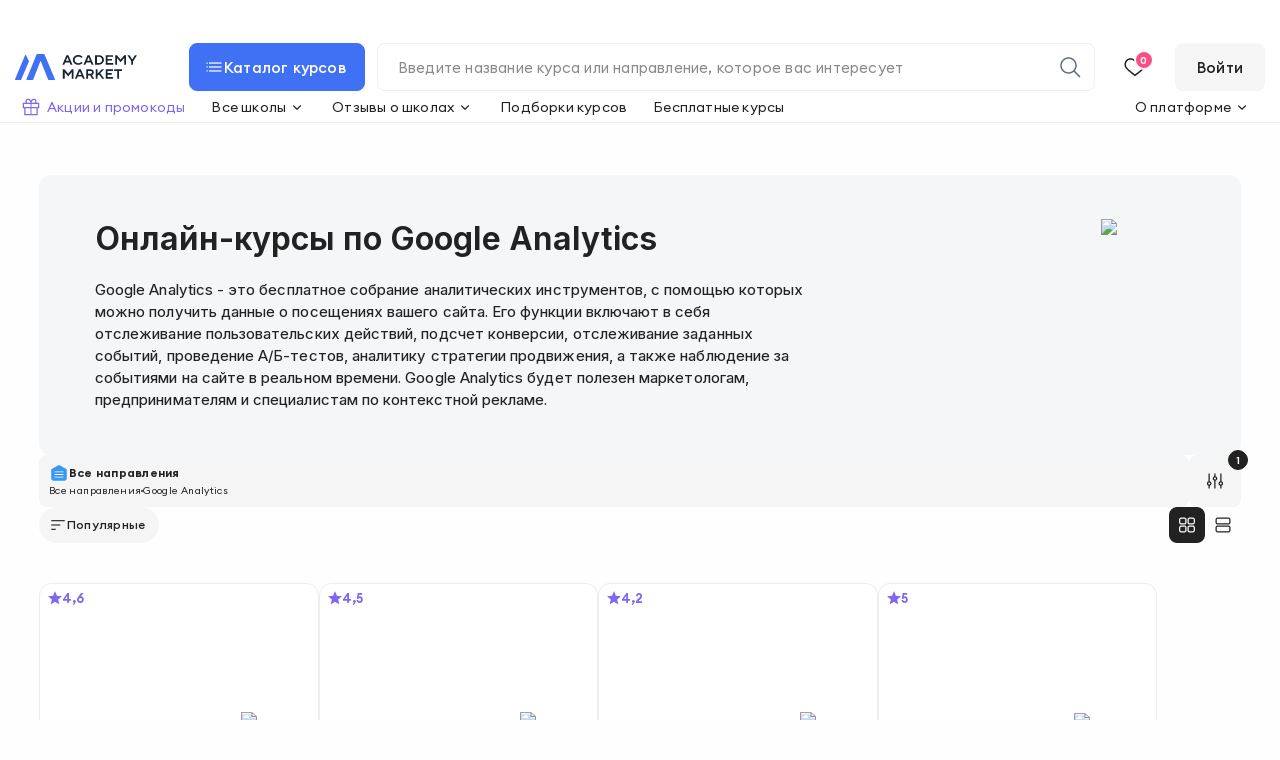

--- FILE ---
content_type: image/svg+xml
request_url: https://academy-market.com/img/icons/vkontakte.svg
body_size: 559
content:
<svg width="20" height="20" viewBox="0 0 20 20" fill="none" xmlns="http://www.w3.org/2000/svg">
<path d="M19.0707 14.666C18.3219 13.3185 16.3932 11.6994 15.5969 10.9948C15.379 10.8019 15.3557 10.4681 15.554 10.2548C17.0736 8.62188 18.289 6.74563 18.7073 5.61188C18.8919 5.11104 18.5098 4.58187 17.9715 4.58187H16.4078C15.8923 4.58187 15.5907 4.76687 15.4469 5.06146C14.184 7.64937 13.1007 8.76938 12.3423 9.42396C11.9178 9.79063 11.2557 9.48688 11.2557 8.92896C11.2557 7.85396 11.2557 6.46438 11.2557 5.47896C11.2557 5.00104 10.8648 4.61437 10.3828 4.61437L7.52609 4.58187C7.16651 4.58187 6.96109 4.98896 7.17693 5.27437L7.64859 5.95146C7.82609 6.18604 7.92193 6.47146 7.92193 6.76438L7.91943 9.81354C7.91943 10.344 7.27651 10.6031 6.89484 10.2315C5.60359 8.97396 4.48318 6.40604 4.07984 5.17812C3.96318 4.82271 3.63026 4.58271 3.25276 4.58187L1.71234 4.57812C1.13443 4.57812 0.711928 5.12604 0.869011 5.67771C2.27651 10.6181 5.16443 15.3181 10.3111 15.8277C10.8182 15.8777 11.2557 15.4694 11.2557 14.964V13.3615C11.2557 12.9019 11.6161 12.5069 12.0794 12.4952C12.0957 12.4948 12.1119 12.4948 12.1282 12.4948C13.4894 12.4948 15.014 14.476 15.5473 15.4027C15.7007 15.6694 15.9873 15.8319 16.2973 15.8319H18.3694C18.974 15.8319 19.3619 15.1906 19.0707 14.666Z" fill="#273852"/>
</svg>


--- FILE ---
content_type: image/svg+xml
request_url: https://academy-market.com/img/icons/sort-down.svg
body_size: 175
content:
<svg width="24" height="24" viewBox="0 0 24 24" fill="none" xmlns="http://www.w3.org/2000/svg">
<path d="M15 11.2497H3V12.7497H15V11.2497Z" fill="black"/>
<path d="M21 5.49976H3V6.99976H21V5.49976Z" fill="black"/>
<path d="M9 16.9998H3V18.4998H9V16.9998Z" fill="black"/>
</svg>


--- FILE ---
content_type: image/svg+xml
request_url: https://academy-market.com/img/directions/detailed/3.svg
body_size: 14656
content:
<svg width="684" height="400" viewBox="0 0 684 400" fill="none" xmlns="http://www.w3.org/2000/svg">
<path d="M584.031 152.632L81.5537 263.158L209.146 369.737H443.284L584.031 152.632Z" fill="#4269F5"/>
<path d="M483.583 213.847C474.674 213.847 467.451 206.636 467.451 197.74C467.451 188.844 474.674 181.633 483.583 181.633C492.493 181.633 499.716 188.844 499.716 197.74C499.716 206.636 492.493 213.847 483.583 213.847Z" fill="#FDE85C"/>
<path d="M483.583 215.649C493.471 215.649 501.52 207.614 501.52 197.74C501.52 187.867 493.471 179.831 483.583 179.831C473.694 179.831 465.646 187.867 465.646 197.74C465.646 207.614 473.694 215.649 483.583 215.649ZM483.583 183.435C491.486 183.435 497.91 189.849 497.91 197.74C497.91 205.632 491.486 212.046 483.583 212.046C475.679 212.046 469.255 205.632 469.255 197.74C469.255 189.849 475.679 183.435 483.583 183.435Z" fill="#273852"/>
<path d="M495.314 202.139C486.404 202.139 479.181 194.927 479.181 186.032C479.181 177.136 486.404 169.924 495.314 169.924C504.224 169.924 511.446 177.136 511.446 186.032C511.446 194.927 504.224 202.139 495.314 202.139Z" fill="#FDE85C"/>
<path d="M495.313 203.941C505.202 203.941 513.25 195.905 513.25 186.032C513.25 176.158 505.202 168.123 495.313 168.123C485.424 168.123 477.376 176.158 477.376 186.032C477.376 195.905 485.424 203.941 495.313 203.941ZM495.313 171.726C503.217 171.726 509.641 178.14 509.641 186.032C509.641 193.923 503.217 200.337 495.313 200.337C487.409 200.337 480.985 193.923 480.985 186.032C480.985 178.14 487.409 171.726 495.313 171.726Z" fill="#273852"/>
<path d="M507.04 190.423C498.13 190.423 490.907 183.211 490.907 174.315C490.907 165.42 498.13 158.208 507.04 158.208C515.949 158.208 523.172 165.42 523.172 174.315C523.172 183.211 515.949 190.423 507.04 190.423Z" fill="#FDE85C"/>
<path d="M507.039 192.224C516.927 192.224 524.976 184.189 524.976 174.316C524.976 164.442 516.927 156.407 507.039 156.407C497.15 156.407 489.102 164.442 489.102 174.316C489.102 184.189 497.15 192.224 507.039 192.224ZM507.039 160.01C514.942 160.01 521.367 166.424 521.367 174.316C521.367 182.207 514.942 188.621 507.039 188.621C499.135 188.621 492.711 182.207 492.711 174.316C492.711 166.424 499.135 160.01 507.039 160.01Z" fill="#273852"/>
<path d="M518.77 178.719C509.86 178.719 502.638 171.508 502.638 162.612C502.638 153.716 509.86 146.505 518.77 146.505C527.68 146.505 534.902 153.716 534.902 162.612C534.902 171.508 527.68 178.719 518.77 178.719Z" fill="#EC55AA"/>
<path d="M518.769 180.555C528.658 180.555 536.706 172.519 536.706 162.646C536.706 152.772 528.658 144.737 518.769 144.737C508.88 144.737 500.832 152.772 500.832 162.646C500.832 172.519 508.88 180.555 518.769 180.555ZM518.769 148.304C526.673 148.304 533.097 154.718 533.097 162.61C533.097 170.501 526.673 176.915 518.769 176.915C510.865 176.915 504.441 170.501 504.441 162.61C504.441 154.718 510.865 148.304 518.769 148.304Z" fill="#273852"/>
<path d="M253.425 325.431L224.228 263.808C224.033 263.418 223.709 263.125 223.32 262.963C222.93 262.833 222.476 262.833 222.087 263.028L203.92 271.678C201.13 273.011 199.022 275.352 197.984 278.247C196.946 281.173 197.108 284.295 198.438 287.092L219.102 330.764C221.081 334.927 225.234 337.366 229.548 337.366C231.203 337.366 232.89 337.008 234.479 336.26L252.646 327.61C253.457 327.22 253.814 326.244 253.425 325.431Z" fill="#273852"/>
<path d="M328.977 303.896C317.623 304.059 308.442 306.107 300.721 307.571C292.514 309.132 286.804 315.635 285.604 323.147C285.02 326.757 285.474 330.594 287.193 334.236L304.582 370.982C305.847 373.681 304.711 376.901 302.019 378.169L286.123 385.713C283.43 386.982 280.219 385.843 278.954 383.144L251.963 326.106C251.963 326.139 292.449 301.294 328.977 303.896Z" fill="white"/>
<path d="M283.857 387.898C283.078 387.898 282.267 387.768 281.489 387.475C279.737 386.858 278.309 385.557 277.498 383.866L250.508 326.828C250.151 326.08 250.41 325.169 251.124 324.747C251.221 324.682 261.538 318.406 276.168 312.52C289.728 307.089 309.907 300.91 329.079 302.276C329.955 302.341 330.604 303.089 330.571 303.935C330.539 304.78 329.858 305.496 328.982 305.528C319.022 305.691 310.847 307.252 303.646 308.65C302.737 308.812 301.894 309.008 301.018 309.138C293.913 310.471 288.334 316.194 287.198 323.381C286.647 326.828 287.133 330.34 288.658 333.527L306.046 370.273C306.857 371.964 306.954 373.883 306.306 375.639C305.689 377.395 304.392 378.825 302.705 379.638L286.809 387.183C285.9 387.671 284.862 387.898 283.857 387.898ZM254.076 326.795L280.45 382.468C280.872 383.378 281.651 384.061 282.592 384.419C283.532 384.744 284.57 384.711 285.479 384.289L301.375 376.744C302.283 376.322 302.964 375.541 303.321 374.598C303.646 373.655 303.613 372.614 303.191 371.704L285.803 334.958C284.019 331.185 283.403 326.99 284.084 322.893C284.862 318.178 287.231 313.983 290.604 310.926C272.762 316.422 258.294 324.356 254.076 326.795Z" fill="#273852"/>
<path d="M222.766 264.521C265.425 244.229 288.166 224.23 307.825 190.183L363.201 307.088C307.663 298.406 289.269 308.389 251.962 326.144L222.766 264.521Z" fill="#FDE85C"/>
<path d="M251.96 327.768C251.344 327.768 250.76 327.411 250.5 326.825L221.303 265.202C220.914 264.389 221.271 263.414 222.082 263.024C243.72 252.715 259.843 242.634 272.852 231.253C285.763 219.969 296.436 206.636 306.428 189.336C306.72 188.816 307.304 188.49 307.888 188.523C308.504 188.556 309.023 188.913 309.283 189.466L364.659 306.371C364.918 306.924 364.853 307.542 364.496 308.03C364.14 308.517 363.556 308.745 362.939 308.68C337.701 304.745 319.112 304.518 302.697 307.932C287.061 311.184 273.5 317.655 256.339 325.85C255.139 326.435 253.906 327.021 252.641 327.606C252.414 327.703 252.187 327.768 251.96 327.768ZM224.937 265.3L252.738 323.996C253.485 323.639 254.231 323.281 254.944 322.923C289.299 306.534 308.536 297.363 360.409 305.005L307.693 193.628C288.358 226.05 265.553 245.756 224.937 265.3Z" fill="#273852"/>
<path d="M329.109 302.273C318.534 301.525 300.756 302.663 276.199 312.517C261.568 318.37 251.252 324.679 251.154 324.744C250.441 325.166 250.181 326.077 250.538 326.825L255.339 336.971C255.631 337.556 256.183 337.914 256.799 337.914C257.026 337.914 257.253 337.849 257.48 337.751C258.713 337.166 259.913 336.581 261.114 336.028C270.359 331.605 278.372 327.8 286.223 324.679C286.742 324.484 287.131 323.996 287.228 323.443C288.396 316.289 293.944 310.565 301.048 309.2C301.892 309.037 302.767 308.875 303.676 308.712C310.878 307.314 319.053 305.72 329.012 305.59C329.888 305.59 330.569 304.875 330.602 303.997C330.634 303.119 329.953 302.338 329.109 302.273Z" fill="#273852"/>
<path d="M409.107 213.633C425.457 248.168 414.394 287.711 384.419 301.987C361.808 312.75 334.85 306.052 315.97 287.288C309.838 281.175 304.518 273.793 300.528 265.338C296.505 256.851 294.137 248.071 293.326 239.453C290.763 212.918 302.604 187.748 325.215 176.984C355.19 162.676 392.757 179.098 409.107 213.633Z" fill="white"/>
<path d="M361.456 308.748C357.142 308.748 352.795 308.26 348.415 307.284C336.055 304.52 324.442 297.984 314.807 288.424C308.351 282.017 303.031 274.473 299.04 266.018C295.05 257.563 292.552 248.653 291.676 239.58C290.379 226.053 292.682 212.915 298.327 201.566C304.166 189.892 313.185 180.884 324.474 175.518C339.397 168.429 356.59 168.429 372.875 175.551C389.096 182.64 402.461 195.94 410.539 212.98C418.617 230.02 420.433 248.816 415.665 265.888C410.863 283.025 399.996 296.391 385.073 303.48C377.709 306.959 369.696 308.748 361.456 308.748ZM348.188 173.405C340.467 173.405 332.909 175.063 325.901 178.413C315.293 183.453 306.761 191.973 301.246 202.997C295.861 213.793 293.655 226.345 294.921 239.255C295.764 247.97 298.132 256.49 301.993 264.587C305.821 272.717 310.914 279.936 317.11 286.082C326.291 295.22 337.385 301.431 349.129 304.065C361.132 306.764 373.07 305.528 383.711 300.456C397.79 293.757 408.041 281.139 412.55 264.912C417.092 248.621 415.34 230.638 407.619 214.281C399.866 197.924 387.084 185.209 371.61 178.445C363.889 175.096 355.941 173.405 348.188 173.405Z" fill="#273852"/>
<path d="M343.476 215.514L366.152 263.382L315.999 287.251C309.868 281.137 304.547 273.755 300.557 265.3C296.535 256.813 294.166 248.033 293.355 239.415L343.476 215.514Z" fill="white"/>
<path d="M315.967 288.876C315.545 288.876 315.123 288.713 314.831 288.421C308.375 282.014 303.055 274.47 299.065 266.015C295.075 257.56 292.577 248.65 291.701 239.577C291.636 238.895 291.993 238.244 292.609 237.951L342.762 214.083C343.152 213.888 343.606 213.888 343.995 214.018C344.385 214.148 344.741 214.473 344.904 214.863L367.58 262.731C367.969 263.544 367.612 264.519 366.801 264.91L316.648 288.778C316.453 288.811 316.194 288.876 315.967 288.876ZM295.042 240.358C295.983 248.683 298.319 256.812 301.985 264.584C305.65 272.356 310.484 279.315 316.323 285.299L363.979 262.633L342.698 217.725L295.042 240.358Z" fill="#273852"/>
<path d="M343.468 267.88C344.364 267.88 345.091 267.152 345.091 266.254C345.091 265.356 344.364 264.628 343.468 264.628C342.572 264.628 341.846 265.356 341.846 266.254C341.846 267.152 342.572 267.88 343.468 267.88Z" fill="#273852"/>
<path d="M335.47 259.887C336.366 259.887 337.093 259.159 337.093 258.261C337.093 257.363 336.366 256.635 335.47 256.635C334.574 256.635 333.848 257.363 333.848 258.261C333.848 259.159 334.574 259.887 335.47 259.887Z" fill="#273852"/>
<path d="M335.47 267.88C336.366 267.88 337.093 267.152 337.093 266.254C337.093 265.356 336.366 264.628 335.47 264.628C334.574 264.628 333.848 265.356 333.848 266.254C333.848 267.152 334.574 267.88 335.47 267.88Z" fill="#273852"/>
<path d="M335.47 275.911C336.366 275.911 337.093 275.183 337.093 274.285C337.093 273.388 336.366 272.66 335.47 272.66C334.574 272.66 333.848 273.388 333.848 274.285C333.848 275.183 334.574 275.911 335.47 275.911Z" fill="#273852"/>
<path d="M327.473 227.79C328.369 227.79 329.096 227.062 329.096 226.164C329.096 225.266 328.369 224.538 327.473 224.538C326.577 224.538 325.851 225.266 325.851 226.164C325.851 227.062 326.577 227.79 327.473 227.79Z" fill="#273852"/>
<path d="M327.473 235.814C328.369 235.814 329.096 235.086 329.096 234.188C329.096 233.29 328.369 232.562 327.473 232.562C326.577 232.562 325.851 233.29 325.851 234.188C325.851 235.086 326.577 235.814 327.473 235.814Z" fill="#273852"/>
<path d="M327.473 243.811C328.369 243.811 329.096 243.083 329.096 242.185C329.096 241.287 328.369 240.559 327.473 240.559C326.577 240.559 325.851 241.287 325.851 242.185C325.851 243.083 326.577 243.811 327.473 243.811Z" fill="#273852"/>
<path d="M327.473 251.838C328.369 251.838 329.096 251.11 329.096 250.212C329.096 249.314 328.369 248.586 327.473 248.586C326.577 248.586 325.851 249.314 325.851 250.212C325.851 251.11 326.577 251.838 327.473 251.838Z" fill="#273852"/>
<path d="M327.473 259.887C328.369 259.887 329.096 259.159 329.096 258.261C329.096 257.363 328.369 256.635 327.473 256.635C326.577 256.635 325.851 257.363 325.851 258.261C325.851 259.159 326.577 259.887 327.473 259.887Z" fill="#273852"/>
<path d="M327.473 267.875C328.369 267.875 329.096 267.147 329.096 266.249C329.096 265.351 328.369 264.623 327.473 264.623C326.577 264.623 325.851 265.351 325.851 266.249C325.851 267.147 326.577 267.875 327.473 267.875Z" fill="#273852"/>
<path d="M327.473 275.911C328.369 275.911 329.096 275.183 329.096 274.285C329.096 273.388 328.369 272.66 327.473 272.66C326.577 272.66 325.851 273.388 325.851 274.285C325.851 275.183 326.577 275.911 327.473 275.911Z" fill="#273852"/>
<path d="M319.475 235.811C320.371 235.811 321.098 235.083 321.098 234.185C321.098 233.287 320.371 232.559 319.475 232.559C318.579 232.559 317.853 233.287 317.853 234.185C317.853 235.083 318.579 235.811 319.475 235.811Z" fill="#273852"/>
<path d="M319.475 243.811C320.371 243.811 321.098 243.083 321.098 242.185C321.098 241.287 320.371 240.559 319.475 240.559C318.579 240.559 317.853 241.287 317.853 242.185C317.853 243.083 318.579 243.811 319.475 243.811Z" fill="#273852"/>
<path d="M319.475 251.838C320.371 251.838 321.098 251.11 321.098 250.212C321.098 249.314 320.371 248.586 319.475 248.586C318.579 248.586 317.853 249.314 317.853 250.212C317.853 251.11 318.579 251.838 319.475 251.838Z" fill="#273852"/>
<path d="M319.475 259.887C320.371 259.887 321.098 259.159 321.098 258.261C321.098 257.363 320.371 256.635 319.475 256.635C318.579 256.635 317.853 257.363 317.853 258.261C317.853 259.159 318.579 259.887 319.475 259.887Z" fill="#273852"/>
<path d="M319.475 267.875C320.371 267.875 321.098 267.147 321.098 266.249C321.098 265.351 320.371 264.623 319.475 264.623C318.579 264.623 317.853 265.351 317.853 266.249C317.853 267.147 318.579 267.875 319.475 267.875Z" fill="#273852"/>
<path d="M319.475 275.911C320.371 275.911 321.098 275.183 321.098 274.285C321.098 273.388 320.371 272.66 319.475 272.66C318.579 272.66 317.853 273.388 317.853 274.285C317.853 275.183 318.579 275.911 319.475 275.911Z" fill="#273852"/>
<path d="M319.475 283.938C320.371 283.938 321.098 283.21 321.098 282.312C321.098 281.414 320.371 280.686 319.475 280.686C318.579 280.686 317.853 281.414 317.853 282.312C317.853 283.21 318.579 283.938 319.475 283.938Z" fill="#273852"/>
<path d="M311.477 235.811C312.373 235.811 313.1 235.083 313.1 234.185C313.1 233.287 312.373 232.559 311.477 232.559C310.581 232.559 309.854 233.287 309.854 234.185C309.854 235.083 310.581 235.811 311.477 235.811Z" fill="#273852"/>
<path d="M311.477 243.806C312.373 243.806 313.1 243.078 313.1 242.18C313.1 241.282 312.373 240.554 311.477 240.554C310.581 240.554 309.854 241.282 309.854 242.18C309.854 243.078 310.581 243.806 311.477 243.806Z" fill="#273852"/>
<path d="M311.477 251.838C312.373 251.838 313.1 251.11 313.1 250.212C313.1 249.314 312.373 248.586 311.477 248.586C310.581 248.586 309.854 249.314 309.854 250.212C309.854 251.11 310.581 251.838 311.477 251.838Z" fill="#273852"/>
<path d="M311.477 259.887C312.373 259.887 313.1 259.159 313.1 258.261C313.1 257.363 312.373 256.635 311.477 256.635C310.581 256.635 309.854 257.363 309.854 258.261C309.854 259.159 310.581 259.887 311.477 259.887Z" fill="#273852"/>
<path d="M311.477 267.88C312.373 267.88 313.1 267.152 313.1 266.254C313.1 265.356 312.373 264.628 311.477 264.628C310.581 264.628 309.854 265.356 309.854 266.254C309.854 267.152 310.581 267.88 311.477 267.88Z" fill="#273852"/>
<path d="M311.477 275.911C312.373 275.911 313.1 275.183 313.1 274.285C313.1 273.388 312.373 272.66 311.477 272.66C310.581 272.66 309.854 273.388 309.854 274.285C309.854 275.183 310.581 275.911 311.477 275.911Z" fill="#273852"/>
<path d="M303.484 243.811C304.38 243.811 305.106 243.083 305.106 242.185C305.106 241.287 304.38 240.559 303.484 240.559C302.588 240.559 301.861 241.287 301.861 242.185C301.861 243.083 302.588 243.811 303.484 243.811Z" fill="#273852"/>
<path d="M303.484 251.838C304.38 251.838 305.106 251.11 305.106 250.212C305.106 249.314 304.38 248.586 303.484 248.586C302.588 248.586 301.861 249.314 301.861 250.212C301.861 251.11 302.588 251.838 303.484 251.838Z" fill="#273852"/>
<path d="M303.484 259.887C304.38 259.887 305.106 259.159 305.106 258.261C305.106 257.363 304.38 256.635 303.484 256.635C302.588 256.635 301.861 257.363 301.861 258.261C301.861 259.159 302.588 259.887 303.484 259.887Z" fill="#273852"/>
<path d="M303.484 267.88C304.38 267.88 305.106 267.152 305.106 266.254C305.106 265.356 304.38 264.628 303.484 264.628C302.588 264.628 301.861 265.356 301.861 266.254C301.861 267.152 302.588 267.88 303.484 267.88Z" fill="#273852"/>
<path d="M295.465 243.811C296.361 243.811 297.088 243.083 297.088 242.185C297.088 241.287 296.361 240.559 295.465 240.559C294.569 240.559 293.843 241.287 293.843 242.185C293.843 243.083 294.569 243.811 295.465 243.811Z" fill="#273852"/>
<path d="M366.123 263.387C377.599 257.927 381.832 242.795 375.579 229.588C369.325 216.381 354.953 210.101 343.477 215.561C332.001 221.021 327.768 236.153 334.021 249.36C340.275 262.567 354.647 268.847 366.123 263.387Z" fill="white"/>
<path d="M357.404 266.958C347.542 266.958 337.583 260.584 332.587 250.016C329.408 243.284 328.662 235.837 330.576 229.073C332.49 222.212 336.837 216.879 342.806 214.05C348.775 211.188 355.653 211.188 362.173 214.05C368.596 216.846 373.884 222.114 377.096 228.878C383.714 242.894 379.14 259.023 366.877 264.844C363.828 266.275 360.616 266.958 357.404 266.958ZM352.279 215.155C349.456 215.155 346.731 215.773 344.169 216.976C339.043 219.415 335.312 224.033 333.658 229.951C331.971 235.967 332.62 242.601 335.474 248.617C341.346 261.007 354.777 266.958 365.417 261.885C376.058 256.812 379.951 242.634 374.111 230.244C371.256 224.196 366.52 219.513 360.843 217.009C358.021 215.773 355.101 215.155 352.279 215.155Z" fill="#273852"/>
<path d="M411.351 187.314C410.896 187.314 410.442 187.119 410.118 186.729C409.534 186.046 409.631 185.005 410.312 184.452L417.904 178.079C418.585 177.493 419.623 177.591 420.174 178.274C420.758 178.957 420.661 179.997 419.98 180.55L412.389 186.924C412.064 187.184 411.707 187.314 411.351 187.314Z" fill="#273852"/>
<path d="M427.376 215.092C426.727 215.092 426.078 214.669 425.851 214.019C425.527 213.173 425.981 212.23 426.825 211.938L436.103 208.523C436.946 208.198 437.887 208.653 438.179 209.499C438.503 210.344 438.049 211.287 437.206 211.58L427.928 214.994C427.733 215.059 427.571 215.092 427.376 215.092Z" fill="#273852"/>
<path d="M433.081 246.661C432.205 246.661 431.459 245.945 431.459 245.035C431.459 244.124 432.173 243.409 433.081 243.409L442.975 243.344C443.851 243.344 444.597 244.059 444.597 244.97C444.597 245.88 443.884 246.596 442.975 246.596L433.081 246.661Z" fill="#273852"/>
<path d="M437.104 281.62C436.909 281.62 436.747 281.587 436.552 281.522L427.209 278.238C426.366 277.945 425.912 277.002 426.204 276.156C426.496 275.311 427.437 274.856 428.28 275.148L437.623 278.433C438.466 278.725 438.92 279.668 438.629 280.514C438.401 281.197 437.785 281.62 437.104 281.62Z" fill="#273852"/>
<path d="M386.887 166.569C386.595 166.569 386.335 166.504 386.076 166.342C385.297 165.886 385.038 164.878 385.492 164.13L390.488 155.578C390.942 154.797 391.948 154.537 392.694 154.993C393.472 155.448 393.732 156.456 393.278 157.204L388.282 165.756C387.99 166.309 387.438 166.569 386.887 166.569Z" fill="#273852"/>
<path d="M251.727 222.064C251.478 222.061 251.232 222.005 251.006 221.898C250.781 221.792 250.581 221.638 250.422 221.447C250.29 221.279 250.193 221.086 250.136 220.881C250.079 220.675 250.064 220.46 250.091 220.249C250.119 220.037 250.188 219.833 250.295 219.648C250.402 219.464 250.545 219.302 250.716 219.173C251.205 218.783 251.695 218.426 252.184 218.036C252.522 217.77 252.952 217.649 253.379 217.699C253.807 217.748 254.197 217.964 254.465 218.299C254.732 218.634 254.856 219.062 254.808 219.487C254.759 219.913 254.544 220.302 254.208 220.57C253.718 220.959 253.229 221.349 252.707 221.739C252.42 221.942 252.079 222.056 251.727 222.064ZM260.638 214.56C260.308 214.562 259.984 214.465 259.711 214.28C259.437 214.096 259.226 213.833 259.106 213.527C258.986 213.22 258.962 212.885 259.037 212.565C259.113 212.244 259.284 211.955 259.528 211.733C260.475 210.856 261.422 209.979 262.336 209.07C262.49 208.919 262.672 208.801 262.872 208.721C263.073 208.641 263.287 208.601 263.502 208.603C263.718 208.606 263.931 208.651 264.13 208.736C264.328 208.82 264.507 208.943 264.658 209.097C264.808 209.251 264.927 209.433 265.006 209.633C265.086 209.833 265.125 210.046 265.121 210.261C265.118 210.475 265.072 210.687 264.986 210.884C264.9 211.081 264.776 211.259 264.62 211.409C263.674 212.318 262.727 213.228 261.748 214.137C261.444 214.412 261.048 214.562 260.638 214.56ZM270.169 204.781C269.775 204.781 269.394 204.643 269.092 204.392C268.764 204.106 268.563 203.704 268.533 203.272C268.502 202.84 268.645 202.413 268.929 202.085C269.778 201.11 270.594 200.136 271.41 199.129C271.682 198.797 272.076 198.587 272.505 198.544C272.933 198.502 273.361 198.63 273.694 198.901C274.028 199.173 274.239 199.565 274.282 199.991C274.325 200.418 274.196 200.844 273.923 201.175C273.074 202.183 272.226 203.222 271.377 204.197C271.235 204.381 271.052 204.53 270.843 204.631C270.633 204.733 270.402 204.784 270.169 204.781ZM278.492 193.964C278.245 193.956 278.001 193.901 277.774 193.801C277.581 193.708 277.409 193.577 277.266 193.417C277.124 193.257 277.015 193.07 276.945 192.868C276.875 192.666 276.846 192.452 276.86 192.238C276.873 192.025 276.929 191.816 277.024 191.625C277.611 190.455 278.231 189.253 278.884 188.116C278.989 187.931 279.13 187.767 279.298 187.636C279.467 187.504 279.659 187.407 279.865 187.35C280.072 187.293 280.287 187.276 280.499 187.302C280.712 187.327 280.917 187.394 281.104 187.499C281.29 187.603 281.454 187.743 281.586 187.911C281.718 188.079 281.816 188.27 281.873 188.476C281.931 188.681 281.947 188.895 281.922 189.107C281.896 189.318 281.829 189.522 281.724 189.708C281.104 190.812 280.516 191.949 279.929 193.086C279.796 193.352 279.591 193.575 279.337 193.73C279.083 193.885 278.79 193.966 278.492 193.964ZM285.575 182.301C285.232 182.303 284.898 182.188 284.629 181.976C284.282 181.72 284.049 181.338 283.982 180.912C283.915 180.487 284.018 180.053 284.27 179.702C285.053 178.63 285.869 177.558 286.685 176.551C286.818 176.384 286.982 176.244 287.169 176.14C287.356 176.037 287.562 175.971 287.774 175.946C287.987 175.921 288.202 175.939 288.408 175.997C288.614 176.056 288.806 176.154 288.974 176.287C289.141 176.419 289.281 176.583 289.385 176.77C289.488 176.956 289.554 177.161 289.578 177.373C289.602 177.584 289.583 177.799 289.524 178.003C289.464 178.208 289.365 178.399 289.231 178.565C288.448 179.54 287.664 180.579 286.914 181.586C286.765 181.804 286.565 181.982 286.332 182.106C286.099 182.231 285.84 182.298 285.575 182.301ZM294.552 172.003C294.225 172.005 293.906 171.91 293.635 171.729C293.364 171.549 293.153 171.292 293.03 170.991C292.907 170.69 292.877 170.36 292.945 170.042C293.013 169.725 293.174 169.435 293.409 169.209C294.356 168.3 295.368 167.39 296.347 166.513C296.509 166.371 296.699 166.261 296.904 166.192C297.109 166.123 297.326 166.095 297.542 166.109C297.758 166.123 297.969 166.18 298.163 166.276C298.357 166.372 298.53 166.506 298.672 166.668C298.814 166.831 298.923 167.02 298.991 167.225C299.059 167.43 299.086 167.646 299.07 167.861C299.054 168.076 298.996 168.285 298.898 168.478C298.8 168.67 298.666 168.842 298.501 168.982C297.554 169.827 296.608 170.671 295.694 171.548C295.543 171.695 295.364 171.811 295.168 171.889C294.972 171.967 294.763 172.006 294.552 172.003ZM305.192 163.459C304.923 163.456 304.659 163.39 304.421 163.266C304.182 163.142 303.977 162.963 303.821 162.745C303.584 162.387 303.498 161.95 303.584 161.53C303.67 161.109 303.919 160.74 304.278 160.503C305.388 159.756 306.531 159.041 307.673 158.391C308.045 158.17 308.49 158.104 308.911 158.209C309.332 158.313 309.694 158.579 309.918 158.948C310.143 159.317 310.211 159.76 310.108 160.179C310.005 160.598 309.74 160.96 309.37 161.185C308.293 161.835 307.183 162.517 306.139 163.232C305.841 163.368 305.52 163.446 305.192 163.459ZM317.237 156.962C316.918 156.963 316.606 156.871 316.339 156.698C316.073 156.525 315.863 156.278 315.735 155.987C315.566 155.591 315.561 155.144 315.72 154.743C315.878 154.342 316.188 154.019 316.584 153.843C317.791 153.324 319.064 152.804 320.305 152.349C320.504 152.274 320.716 152.24 320.929 152.246C321.142 152.253 321.351 152.302 321.545 152.39C321.739 152.477 321.914 152.602 322.06 152.756C322.205 152.911 322.319 153.093 322.394 153.291C322.469 153.49 322.504 153.701 322.497 153.913C322.49 154.124 322.441 154.333 322.353 154.526C322.265 154.719 322.14 154.893 321.985 155.038C321.829 155.183 321.646 155.296 321.447 155.37C320.272 155.825 319.064 156.28 317.889 156.8C317.684 156.895 317.463 156.951 317.237 156.962ZM330.227 152.674C329.857 152.669 329.499 152.542 329.21 152.313C328.92 152.084 328.716 151.765 328.628 151.407C328.578 151.2 328.57 150.985 328.603 150.775C328.637 150.565 328.712 150.363 328.824 150.182C328.937 150.001 329.084 149.844 329.257 149.72C329.431 149.595 329.627 149.506 329.836 149.458C331.141 149.165 332.447 148.906 333.753 148.646C333.963 148.606 334.179 148.609 334.388 148.653C334.598 148.697 334.796 148.782 334.973 148.902C335.149 149.023 335.3 149.177 335.417 149.356C335.533 149.535 335.613 149.735 335.651 149.944C335.69 150.154 335.687 150.369 335.642 150.577C335.597 150.785 335.511 150.983 335.389 151.158C335.267 151.333 335.112 151.482 334.932 151.598C334.752 151.713 334.551 151.792 334.34 151.829C333.1 152.057 331.827 152.317 330.586 152.609C330.474 152.659 330.351 152.681 330.227 152.674ZM343.773 150.79C343.352 150.787 342.949 150.623 342.645 150.333C342.342 150.043 342.161 149.649 342.141 149.23C342.13 149.019 342.16 148.808 342.231 148.608C342.303 148.409 342.413 148.225 342.555 148.068C342.698 147.911 342.87 147.784 343.062 147.693C343.255 147.603 343.463 147.551 343.675 147.541C344.981 147.476 346.352 147.444 347.657 147.444C347.872 147.442 348.085 147.482 348.284 147.563C348.483 147.644 348.664 147.763 348.816 147.915C348.968 148.066 349.088 148.246 349.169 148.444C349.251 148.642 349.291 148.854 349.289 149.068C349.291 149.282 349.251 149.494 349.169 149.692C349.088 149.89 348.968 150.07 348.816 150.221C348.664 150.373 348.483 150.492 348.284 150.573C348.085 150.654 347.872 150.694 347.657 150.692C346.384 150.692 345.079 150.725 343.806 150.79H343.773Z" fill="#273852"/>
<path d="M131.252 175.426H175.354C190.217 175.426 202.255 187.445 202.255 202.286V216.117L216.63 244.754L180.762 237.438H131.287C116.423 237.438 104.386 225.419 104.386 210.578V202.251C104.386 187.445 116.423 175.426 131.252 175.426Z" fill="#FDE85C"/>
<path d="M216.588 246.531C217.112 246.531 217.635 246.287 217.984 245.834C218.403 245.312 218.472 244.58 218.158 243.988L203.993 215.699V202.286C203.993 186.54 191.153 173.684 175.347 173.684H131.245C115.474 173.684 102.6 186.505 102.6 202.286V210.613C102.6 226.36 115.439 239.215 131.245 239.215H180.546L216.239 246.496C216.379 246.496 216.484 246.531 216.588 246.531ZM175.347 177.168C189.199 177.168 200.504 188.421 200.504 202.286V216.117C200.504 216.396 200.573 216.64 200.678 216.884L213.448 242.316L181.104 235.696C181 235.661 180.86 235.661 180.755 235.661H131.28C117.428 235.661 106.124 224.409 106.124 210.543V202.217C106.124 188.386 117.393 177.098 131.28 177.098H175.347V177.168Z" fill="#273852"/>
<path d="M171.754 210.648C169.422 210.648 167.532 208.761 167.532 206.433C167.532 204.105 169.422 202.218 171.754 202.218C174.085 202.218 175.976 204.105 175.976 206.433C175.976 208.761 174.085 210.648 171.754 210.648Z" fill="#273852"/>
<path d="M171.751 212.425C175.066 212.425 177.718 209.742 177.718 206.468C177.718 203.193 175.031 200.51 171.751 200.51C168.472 200.51 165.785 203.193 165.785 206.468C165.785 209.742 168.437 212.425 171.751 212.425ZM171.751 203.959C173.112 203.959 174.229 205.074 174.229 206.433C174.229 207.791 173.112 208.906 171.751 208.906C170.391 208.906 169.274 207.791 169.274 206.433C169.274 205.074 170.391 203.959 171.751 203.959Z" fill="#273852"/>
<path d="M153.303 210.648C150.971 210.648 149.081 208.761 149.081 206.433C149.081 204.105 150.971 202.218 153.303 202.218C155.634 202.218 157.524 204.105 157.524 206.433C157.524 208.761 155.634 210.648 153.303 210.648Z" fill="#273852"/>
<path d="M153.299 212.425C156.614 212.425 159.266 209.742 159.266 206.468C159.266 203.193 156.579 200.51 153.299 200.51C150.02 200.51 147.333 203.193 147.333 206.468C147.333 209.742 150.02 212.425 153.299 212.425ZM153.299 203.959C154.66 203.959 155.777 205.074 155.777 206.433C155.777 207.791 154.66 208.906 153.299 208.906C151.939 208.906 150.822 207.791 150.822 206.433C150.822 205.074 151.939 203.959 153.299 203.959Z" fill="#273852"/>
<path d="M134.838 210.648C132.506 210.648 130.616 208.761 130.616 206.433C130.616 204.105 132.506 202.218 134.838 202.218C137.169 202.218 139.06 204.105 139.06 206.433C139.06 208.761 137.169 210.648 134.838 210.648Z" fill="#273852"/>
<path d="M134.834 212.425C138.149 212.425 140.801 209.742 140.801 206.468C140.801 203.193 138.114 200.51 134.834 200.51C131.555 200.51 128.868 203.193 128.868 206.468C128.868 209.742 131.555 212.425 134.834 212.425ZM134.834 203.959C136.195 203.959 137.312 205.074 137.312 206.433C137.312 207.791 136.195 208.906 134.834 208.906C133.474 208.906 132.357 207.791 132.357 206.433C132.357 205.074 133.474 203.959 134.834 203.959Z" fill="#273852"/>
<path d="M594.298 255.263H527.562C517.572 255.275 507.993 259.21 500.929 266.205C493.865 273.2 489.891 282.684 489.879 292.577V318.778C489.891 328.671 493.865 338.155 500.929 345.15C507.993 352.146 517.572 356.081 527.562 356.092H594.298C604.289 356.081 613.867 352.146 620.931 345.15C627.995 338.155 631.969 328.671 631.981 318.778V292.577C631.969 282.684 627.995 273.2 620.931 266.205C613.867 259.21 604.289 255.275 594.298 255.263V255.263Z" fill="#273852"/>
<path d="M616.496 292.577V318.777C616.497 323.447 615.569 328.071 613.764 332.385C611.96 336.699 609.315 340.619 605.981 343.921C602.646 347.223 598.688 349.842 594.331 351.628C589.974 353.415 585.304 354.334 580.589 354.333H513.853C504.331 354.329 495.2 350.582 488.467 343.914C481.734 337.247 477.95 328.206 477.945 318.777V292.577C477.948 289.758 478.282 286.949 478.94 284.206C480.84 276.456 485.315 269.562 491.646 264.632C497.977 259.702 505.798 257.021 513.853 257.021H580.589C585.305 257.017 589.976 257.934 594.334 259.72C598.692 261.505 602.652 264.124 605.987 267.426C609.322 270.729 611.967 274.65 613.77 278.966C615.574 283.281 616.5 287.906 616.496 292.577Z" fill="#EC55AA"/>
<path d="M580.588 356.093H513.852C503.862 356.081 494.284 352.146 487.219 345.151C480.155 338.155 476.181 328.671 476.169 318.778V292.578C476.164 289.615 476.522 286.663 477.234 283.785C479.223 275.737 483.843 268.565 490.376 263.387C497.031 258.097 505.318 255.229 513.852 255.263H580.588C590.579 255.275 600.157 259.21 607.221 266.205C614.286 273.201 618.26 282.685 618.271 292.578V318.778C618.26 328.671 614.286 338.155 607.221 345.151C600.157 352.146 590.579 356.081 580.588 356.093ZM513.888 258.78C509.407 258.776 504.97 259.646 500.829 261.341C496.689 263.036 492.926 265.522 489.756 268.657C486.586 271.793 484.072 275.516 482.356 279.615C480.64 283.713 479.757 288.106 479.756 292.542V318.743C479.766 327.704 483.365 336.295 489.763 342.631C496.162 348.967 504.838 352.531 513.888 352.54H580.588C589.637 352.531 598.313 348.967 604.712 342.631C611.111 336.295 614.71 327.704 614.72 318.743V292.542C614.71 283.582 611.111 274.991 604.712 268.654C598.313 262.318 589.637 258.754 580.588 258.745L513.888 258.78Z" fill="#273852"/>
<path d="M536.266 327.678V283.646L568.195 305.662L536.266 327.678Z" fill="white"/>
<path d="M536.265 329.432C535.979 329.433 535.698 329.361 535.449 329.221C535.161 329.075 534.92 328.853 534.751 328.58C534.582 328.307 534.492 327.994 534.49 327.674V283.643C534.483 283.321 534.569 283.004 534.739 282.729C534.909 282.455 535.156 282.235 535.449 282.095C535.738 281.948 536.062 281.879 536.387 281.898C536.711 281.917 537.025 282.021 537.295 282.201L569.225 304.216C569.456 304.381 569.644 304.597 569.774 304.848C569.903 305.099 569.971 305.377 569.971 305.658C569.971 305.94 569.903 306.218 569.774 306.468C569.644 306.719 569.456 306.936 569.225 307.1L537.295 329.116C536.992 329.32 536.633 329.431 536.265 329.432ZM538.041 287.019V324.298L565.07 305.658L538.041 287.019Z" fill="#273852"/>
<path fill-rule="evenodd" clip-rule="evenodd" d="M54.2343 352.31L55.1357 351.412C55.9181 350.632 57.1867 350.632 57.9691 351.412L62.2014 355.629L66.3391 351.506C67.1216 350.726 68.3902 350.726 69.1727 351.505L70.074 352.403C70.8566 353.183 70.8567 354.447 70.0742 355.227L65.9363 359.351L70.075 363.475C70.8575 364.255 70.8575 365.519 70.075 366.298L69.1736 367.197C68.3912 367.976 67.1226 367.976 66.3402 367.197L62.2017 363.073L57.9694 367.291C57.187 368.07 55.9183 368.071 55.1358 367.291L54.2345 366.393C53.4519 365.613 53.4519 364.349 54.2343 363.569L58.4669 359.351L54.2343 355.134C53.4519 354.354 53.4519 353.09 54.2343 352.31Z" fill="#273852"/>
<path fill-rule="evenodd" clip-rule="evenodd" d="M616.752 107.573L617.653 106.675C618.436 105.895 619.704 105.895 620.487 106.675L624.719 110.892L628.857 106.769C629.639 105.989 630.908 105.989 631.69 106.768L632.592 107.666C633.374 108.446 633.374 109.71 632.592 110.49L628.454 114.614L632.593 118.738C633.375 119.518 633.375 120.782 632.593 121.561L631.691 122.46C630.909 123.239 629.64 123.239 628.858 122.46L624.719 118.336L620.487 122.554C619.705 123.333 618.436 123.334 617.653 122.554L616.752 121.656C615.97 120.876 615.969 119.612 616.752 118.832L620.984 114.614L616.752 110.397C615.969 109.617 615.969 108.353 616.752 107.573Z" fill="#273852"/>
<path d="M112.114 52.8816H128.365V120.803H117.458V68.2954L116.973 68.2108L98.0529 120.803H88.6256L69.2272 68.2089L68.7426 68.2954V120.803H57.9316V52.8816H74.2801L93.2963 106.242L93.536 106.914L93.7682 106.239L112.114 52.8816Z" fill="#5AE8C7" stroke="#273852" stroke-width="0.5"/>
<path d="M123.549 52.6316V121.053H112.142V68.2954L93.1623 121.053H83.385L63.9262 68.2954V121.053H52.6152V52.6316H69.39L88.4653 106.158L106.87 52.6316H123.549Z" fill="#273852"/>
<path d="M167.433 107.628L167.403 107.412H167.185H154.988H154.769L154.74 107.628L152.944 120.803H143.659L154.528 52.8816H168.413L179.282 120.803H169.228L167.433 107.628ZM161.286 63.8377L160.791 63.8384L156.084 98.3422L156.046 98.6259H156.332H165.84H166.128L166.088 98.3415L161.286 63.8377Z" fill="#5AE8C7" stroke="#273852" stroke-width="0.5"/>
<path d="M175.346 121.053H164.781L162.957 107.662H150.759L148.934 121.053H139.138L150.087 52.6316H164.397L175.346 121.053ZM156.81 63.8722L152.104 98.3759H161.612L156.81 63.8722Z" fill="#273852"/>
<path d="M226.563 112.744C226.563 116.243 226.912 118.937 227.627 120.803H217.116C216.509 118.955 216.199 116.242 216.199 112.647V100.135C216.199 96.998 215.675 94.7375 214.562 93.4275C213.505 92.1044 211.666 91.4793 209.135 91.4793H205.382H205.132V91.7293V120.803H194.768V52.8816H210.616C216.114 52.8816 220.084 54.1776 222.586 56.7168L222.586 56.7169L222.59 56.7213C225.157 59.1975 226.465 63.0616 226.465 68.3684V72.5714C226.465 76.1304 225.876 79.0025 224.716 81.203C223.559 83.3976 221.828 84.9363 219.514 85.8268L219.354 85.8885V86.0602V86.2556V86.442L219.532 86.4952C221.864 87.1906 223.614 88.7046 224.787 91.0589C225.965 93.4219 226.563 96.6368 226.563 100.722V112.744ZM205.382 62.156H205.132V62.406V81.9549V82.2049H205.382H209.332C211.607 82.2049 213.333 81.6421 214.451 80.4655L214.452 80.4656L214.456 80.4603C215.57 79.2205 216.101 77.2892 216.101 74.7218V69.4436C216.101 67.0718 215.636 65.2469 214.664 64.0109C213.684 62.7636 212.22 62.156 210.32 62.156H205.382Z" fill="#5AE8C7" stroke="#273852" stroke-width="0.5"/>
<path d="M200.963 121.053H190.099V52.6316H206.197C211.728 52.6316 215.777 53.9349 218.345 56.5414C220.979 59.0827 222.296 63.0251 222.296 68.3684V72.5714C222.296 79.7394 219.925 84.2356 215.185 86.0602V86.2556C219.991 87.6892 222.394 92.5113 222.394 100.722V112.744C222.394 116.459 222.789 119.228 223.58 121.053H212.518C211.86 119.163 211.53 116.361 211.53 112.647V100.135C211.53 97.0075 211.004 94.8246 209.95 93.5865C208.963 92.3484 207.218 91.7293 204.716 91.7293H200.963V121.053ZM200.963 62.406V81.9549H204.913C207.152 81.9549 208.798 81.401 209.851 80.2932C210.905 79.1203 211.432 77.2632 211.432 74.7218V69.4436C211.432 64.7519 209.588 62.406 205.901 62.406H200.963Z" fill="#273852"/>
<path d="M389.562 62.5038V120.803H379.02V62.5038V62.2538H378.77H365.927V52.8816H402.656V62.2538H389.812H389.562V62.5038Z" fill="#5AE8C7" stroke="#273852" stroke-width="0.5"/>
<path d="M384.55 121.053H373.509V62.5038H360.415V52.6316H397.644V62.5038H384.55V121.053Z" fill="#273852"/>
<path d="M428.966 120.803H418.943V52.8816H428.966V120.803Z" fill="#5AE8C7" stroke="#273852" stroke-width="0.5"/>
<path d="M423.955 121.053H413.432V52.6316H423.955V121.053Z" fill="#273852"/>
<path d="M468.354 93.5865V52.8816H477.393V120.803H467.031L453.842 71.0412L453.35 71.1053V120.803H444.311V52.8816H457.106L467.862 93.6502L468.354 93.5865Z" fill="#5AE8C7" stroke="#273852" stroke-width="0.5"/>
<path d="M449.279 121.053H439.739V52.6316H452.978L463.782 93.5865V52.6316H473.322V121.053H462.517L449.279 71.1053V121.053Z" fill="#273852"/>
<path d="M496.508 57.1736L496.508 57.1736L496.509 57.1716C499.113 54.323 502.907 52.8816 507.932 52.8816C512.957 52.8816 516.75 54.323 519.354 57.1716L519.354 57.1716L519.356 57.1736C521.962 59.963 523.284 64.0108 523.284 69.3567V74.8085H513.89V68.6915C513.89 66.4777 513.433 64.7707 512.477 63.6144C511.513 62.449 510.077 61.8845 508.217 61.8845C506.357 61.8845 504.921 62.449 503.957 63.6144C503.001 64.7707 502.544 66.4777 502.544 68.6915V105.088C502.544 107.271 503.001 108.954 503.958 110.095C504.923 111.244 506.358 111.8 508.217 111.8C510.076 111.8 511.511 111.244 512.476 110.095C513.433 108.954 513.89 107.271 513.89 105.088V92.0687V91.8187H513.64H508.657V82.8158H523.284V104.327C523.284 109.672 521.963 113.753 519.355 116.607C516.751 119.392 512.958 120.803 507.932 120.803C502.905 120.803 499.112 119.392 496.508 116.606C493.901 113.753 492.579 109.672 492.579 104.327V69.3567C492.579 64.0108 493.901 59.963 496.508 57.1736Z" fill="#5AE8C7" stroke="#273852" stroke-width="0.5"/>
<path d="M488.167 104.327V69.3567C488.167 63.9717 489.499 59.8538 492.163 57.0029C494.827 54.0887 498.696 52.6316 503.769 52.6316C508.843 52.6316 512.712 54.0887 515.376 57.0029C518.04 59.8538 519.372 63.9717 519.372 69.3567V75.0585H509.478V68.6915C509.478 64.3202 507.67 62.1345 504.055 62.1345C500.44 62.1345 498.632 64.3202 498.632 68.6915V105.088C498.632 109.396 500.44 111.55 504.055 111.55C507.67 111.55 509.478 109.396 509.478 105.088V92.0687H504.245V82.5658H519.372V104.327C519.372 109.712 518.04 113.862 515.376 116.776C512.712 119.627 508.843 121.053 503.769 121.053C498.696 121.053 494.827 119.627 492.163 116.776C489.499 113.862 488.167 109.712 488.167 104.327Z" fill="#273852"/>
<path d="M334.724 111.43H356.167V120.803H323.835V52.8816H356.167V62.2538H334.724H334.474V62.5038V80.8797V81.1297H334.724H351.868V90.5019H334.724H334.474V90.7519V111.18V111.43H334.724Z" fill="#5AE8C7" stroke="#273852" stroke-width="0.5"/>
<path d="M351.155 121.053H318.323V52.6316H351.155V62.5038H329.463V80.8797H346.856V90.7519H329.463V111.18H351.155V121.053Z" fill="#273852"/>
<mask id="path-88-inside-1_5819_122996" fill="white">
<path fill-rule="evenodd" clip-rule="evenodd" d="M289.384 100L313.061 52.6316L302.538 52.6316L284.122 89.4737H255.184V52.6316H244.661V100L249.922 100L255.184 100L289.384 100L289.384 100ZM239.399 114.474C239.399 110.84 242.345 107.895 245.978 107.895H251.236C254.869 107.895 257.815 110.84 257.815 114.474C257.815 118.107 254.869 121.053 251.236 121.053H245.978C242.345 121.053 239.399 118.107 239.399 114.474ZM272.286 107.895C268.653 107.895 265.707 110.84 265.707 114.474C265.707 118.107 268.653 121.053 272.286 121.053H277.544C281.177 121.053 284.122 118.107 284.122 114.474C284.122 110.84 281.177 107.895 277.544 107.895H272.286Z"/>
</mask>
<path fill-rule="evenodd" clip-rule="evenodd" d="M289.384 100L313.061 52.6316L302.538 52.6316L284.122 89.4737H255.184V52.6316H244.661V100L249.922 100L255.184 100L289.384 100L289.384 100ZM239.399 114.474C239.399 110.84 242.345 107.895 245.978 107.895H251.236C254.869 107.895 257.815 110.84 257.815 114.474C257.815 118.107 254.869 121.053 251.236 121.053H245.978C242.345 121.053 239.399 118.107 239.399 114.474ZM272.286 107.895C268.653 107.895 265.707 110.84 265.707 114.474C265.707 118.107 268.653 121.053 272.286 121.053H277.544C281.177 121.053 284.122 118.107 284.122 114.474C284.122 110.84 281.177 107.895 277.544 107.895H272.286Z" fill="#FDE85C"/>
<path d="M313.061 52.6316L313.508 52.8551L313.87 52.1316L313.061 52.1316V52.6316ZM289.384 100L289.76 100.329L289.803 100.281L289.831 100.224L289.384 100ZM302.538 52.6316V52.1316L302.229 52.1316L302.091 52.408L302.538 52.6316ZM284.122 89.4737V89.9737H284.432L284.57 89.6973L284.122 89.4737ZM255.184 89.4737H254.684V89.9737H255.184V89.4737ZM255.184 52.6316H255.684V52.1316H255.184V52.6316ZM244.661 52.6316V52.1316H244.161V52.6316H244.661ZM244.661 100H244.161V100.5H244.661L244.661 100ZM249.922 100L249.922 100.5H249.922V100ZM255.184 100V99.5H255.184L255.184 100ZM289.384 100V100.5H289.611L289.76 100.329L289.384 100ZM312.614 52.408L288.937 99.7765L289.831 100.224L313.508 52.8551L312.614 52.408ZM302.538 53.1316L313.061 53.1316V52.1316L302.538 52.1316V53.1316ZM284.57 89.6973L302.985 52.8551L302.091 52.408L283.675 89.2502L284.57 89.6973ZM255.184 89.9737H284.122V88.9737H255.184V89.9737ZM254.684 52.6316V89.4737H255.684V52.6316H254.684ZM244.661 53.1316H255.184V52.1316H244.661V53.1316ZM245.161 100V52.6316H244.161V100H245.161ZM249.922 99.5001L244.661 99.5L244.661 100.5L249.922 100.5L249.922 99.5001ZM255.184 99.5L249.922 99.5001L249.922 100.5L255.184 100.5L255.184 99.5ZM289.384 99.5001L255.184 99.5V100.5L289.384 100.5V99.5001ZM289.008 99.6708L289.008 99.6708L289.76 100.329L289.76 100.329L289.008 99.6708ZM245.978 107.395C242.069 107.395 238.899 110.564 238.899 114.474H239.899C239.899 111.116 242.621 108.395 245.978 108.395V107.395ZM251.236 107.395H245.978V108.395H251.236V107.395ZM258.315 114.474C258.315 110.564 255.145 107.395 251.236 107.395V108.395C254.593 108.395 257.315 111.116 257.315 114.474H258.315ZM251.236 121.553C255.145 121.553 258.315 118.383 258.315 114.474H257.315C257.315 117.831 254.593 120.553 251.236 120.553V121.553ZM245.978 121.553H251.236V120.553H245.978V121.553ZM238.899 114.474C238.899 118.383 242.069 121.553 245.978 121.553V120.553C242.621 120.553 239.899 117.831 239.899 114.474H238.899ZM266.207 114.474C266.207 111.116 268.929 108.395 272.286 108.395V107.395C268.376 107.395 265.207 110.564 265.207 114.474H266.207ZM272.286 120.553C268.929 120.553 266.207 117.831 266.207 114.474H265.207C265.207 118.383 268.376 121.553 272.286 121.553V120.553ZM277.544 120.553H272.286V121.553H277.544V120.553ZM283.622 114.474C283.622 117.831 280.901 120.553 277.544 120.553V121.553C281.453 121.553 284.622 118.383 284.622 114.474H283.622ZM277.544 108.395C280.901 108.395 283.622 111.116 283.622 114.474H284.622C284.622 110.564 281.453 107.395 277.544 107.395V108.395ZM272.286 108.395H277.544V107.395H272.286V108.395Z" fill="#273852" mask="url(#path-88-inside-1_5819_122996)"/>
<path fill-rule="evenodd" clip-rule="evenodd" d="M281.492 100H284.123L307.799 52.6316H297.276L278.861 89.4737H249.922V52.6316H239.399V100H247.292H249.922H281.492V100ZM278.861 114.474C278.861 118.107 275.916 121.053 272.284 121.053C268.652 121.053 265.707 118.107 265.707 114.474C265.707 110.84 268.652 107.895 272.284 107.895C275.916 107.895 278.861 110.84 278.861 114.474ZM245.976 121.053C249.609 121.053 252.553 118.107 252.553 114.474C252.553 110.84 249.609 107.895 245.976 107.895C242.344 107.895 239.399 110.84 239.399 114.474C239.399 118.107 242.344 121.053 245.976 121.053Z" fill="#273852"/>
</svg>


--- FILE ---
content_type: application/javascript; charset=UTF-8
request_url: https://academy-market.com/js/cake.js
body_size: 2535
content:
/* eslint-disable */

window.advcake_attempt = window.advcake_attempt || 0;
try {

  var advcake_helper = {
    uid: function () {
      return Math.random().toString(36).slice(2);
    },
    guid: function () {
      function s4() {
        return Math.floor((1 + Math.random()) * 65536).toString(16).substring(1);
      }
      return s4() + s4() + "-" + s4() + "-" + s4() + "-" + s4() + "-" + s4() + s4() + s4();
    },
    get_q: function (e) {
      var t = window.location.search;
      return t = t.match(new RegExp(e + "=([^&=]+)")), t ? t[1] : "";
    },
    queryBuilder: function (data) {
      var query = [];
      for (var key in data) {
        query.push(key + '=' + data[key]);
      }
      return query.join('&');
    },
    getUrlElement: function (url) {
      var a = document.createElement('a');
      a.href = url;
      return a;
    },
    setCookie: function (e, t, n) {
      n = n || {};
      var o = n.expires;
      if ("number" === typeof o && o) {
        var r = new Date;
        r.setTime(r.getTime() + 1000 * o), o = n.expires = r;
      }
      o && o.toUTCString && (n.expires = o.toUTCString()), t = encodeURIComponent(t);
      var i = e + "=" + t;
      for (var a in n) {
        i += "; " + a;
        var c = n[a];
        c !== !0 && (i += "=" + c);
      }
      document.cookie = i;
    },
    getCookie: function (e) {
      var t = document.cookie.match(new RegExp("(?:^|; )" + e.replace(/([\.$?*|{}\(\)\[\]\\\/\+^])/g, "\\$1") + "=([^;]*)"));
      return t ? decodeURIComponent(t[1]) : void 0;
    },
    getDate: function () {
      var date = new Date();
      return date.getFullYear() + '-' + ('0' + (date.getMonth() + 1)).slice(-2) + '-' + ('0' + date.getDate()).slice(-2) + ' ' + ('0' + (date.getHours())).slice(-2) + ':' + ('0' + (date.getMinutes())).slice(-2) + ':' + ('0' + (date.getSeconds())).slice(-2);
    },
    cleanString: function (string) {
      if (string === undefined || string === null) {
        return '';
      }
      string = string.replace(/['"]/g, '');
      return string.replace(/&quot;/g, '');
    },
    post: function (url, data) {
      var async = true;
      var method = 'POST';
      var XHR = ("onload" in new XMLHttpRequest()) ? XMLHttpRequest : XDomainRequest;
      var xhr = new XHR();

      var body = data;
      var multipart = false;

      if (typeof data === 'object') {
        var boundary = String(Math.random()).slice(2);
        var boundaryMiddle = '--' + boundary + '\r\n';
        var boundaryLast = '--' + boundary + '--\r\n';

        var bodyParts = ['\r\n'];
        for (var key in data) {
          if (!data.hasOwnProperty(key)) continue;
          bodyParts.push('Content-Disposition: form-data; name="' + key + '"\r\n\r\n' + data[key] + '\r\n');
        }
        multipart = true;
        body = bodyParts.join(boundaryMiddle) + boundaryLast;
      }

      if ("withCredentials" in xhr) {
        try {
          xhr.open(method, url, async);
          if (multipart) {
            xhr.setRequestHeader('Content-Type', 'multipart/form-data; boundary=' + boundary);
          }
        } catch (x) {
          return false;
        }
        xhr.send(body);
        xhr.onreadystatechange = function () {
          return 4 === xhr.readyState;
        };
      }
    },
    get: function (url, data) {
      var async = true;
      var method = 'GET';
      var xhr = new XMLHttpRequest();
      if ("withCredentials" in xhr) {
        try {
          xhr.open(method, url + '?' + advcake_helper.queryBuilder(data), async);
        } catch (x) {
          return false;
        }
        xhr.send();
        xhr.onreadystatechange = function () {
          return 4 === xhr.readyState;
        };
      }
    },
    pixel: function (url, data) {
      (new Image()).src = url + '?' + advcake_helper.queryBuilder(data);
    }
  };

  var advcake_int = {
    domain: ".academy-market.com",

    hitUrl: "https://hit.sfr7ag.ru/academymarket/",
    postbackUrl: 'https://api.ekacvda.com/postback/academymarketrutest',

    utm_source: "utm_source",
    utm_partner: "utm_campaign",
    utm_webmaster: "utm_content",
    utm_params: "advcake_params",

    cookie_partner: "advcake_utm_partner",
    cookie_webmaster: "advcake_utm_webmaster",
    cookie_params: "advcake_click_id",
    
    cookie_session_id: "advcake_session_id",
    cookie_track_id: "advcake_track_id",
    cookie_track_url: "advcake_track_url",
    cookie_lifetime: 2592000,

    cookie_from_widget: "cake_from_widget",

    vars: {
      page_hash: ''
    },

    init: function () {

      advcake_int.checkDomain();

      const queryYclid = advcake_helper.get_q('yclid')
      if (queryYclid) {
        advcake_helper.setCookie('yclid', queryYclid, {
          expires: advcake_int.cookie_lifetime,
          domain: advcake_int.domain,
          path: "/"
        });
      }

      const saveCakeParams = ['keyword', 'l', 'sub1', 'sub2', 'from_widget']

      saveCakeParams.forEach(param => {
        const queryParam = advcake_helper.get_q(param)
        if (queryParam) {
          advcake_helper.setCookie(`cake_${param}`, queryParam, {
            expires: advcake_int.cookie_lifetime,
            domain: advcake_int.domain,
            path: "/"
          });
        }
      })

      advcake_int.setPageHash();

      advcake_int.setTrackId();

      advcake_int.setSessionId();

      if (advcake_int.checkCommon()) {
        advcake_helper.setCookie('cake_checkCommon', true, {
          domain: advcake_int.domain,
          path: "/"
        });

        advcake_int.setTrackUrl();
        advcake_int.setPartner();
        advcake_int.setWebmaster();
        advcake_int.setClickId();
      }
    },

    checkDomain: function () {
      if (window.advcake_attempt < 5 && location.host && location.host.indexOf(advcake_int.domain.substring(1)) === -1) {
        window.advcake_attempt++;
        throw 'incorrect_domain';
      }
    },

    checkCommon: function () {
      return advcake_helper.get_q(advcake_int.utm_source) !== "" || advcake_helper.get_q('gclid') || advcake_helper.get_q('yclid') || advcake_helper.get_q('l');
    },

    checkCake: function () {
      return advcake_helper.get_q(advcake_int.utm_source) === 'advcake' || advcake_helper.get_q('advcake');
    },

    setPageHash: function () {
      advcake_int.vars.page_hash = advcake_helper.uid();
    },

    setSessionId: function () {
      if (advcake_int.getSessionId() === undefined) {
        advcake_helper.setCookie(advcake_int.cookie_session_id, advcake_helper.guid(), {
          expires: advcake_int.cookie_lifetime,
          domain: advcake_int.domain,
          path: "/"
        });
      }
    },
    getSessionId: function () {
      return advcake_helper.getCookie(advcake_int.cookie_session_id);
    },


    setTrackId: function () {
      if (advcake_int.checkCommon() || advcake_int.getTrackId() === '') {
        advcake_helper.setCookie(advcake_int.cookie_track_id, advcake_helper.guid(), {
          expires: advcake_int.cookie_lifetime,
          domain: advcake_int.domain,
          path: "/"
        });
      }
    },
    getTrackId: function () {
      return advcake_helper.getCookie(advcake_int.cookie_track_id) || '';
    },


    setWebmaster: function () {
      advcake_helper.setCookie(advcake_int.cookie_webmaster, advcake_int.parseWebmaster(), {
        expires: advcake_int.cookie_lifetime,
        domain: advcake_int.domain,
        path: "/"
      });
    },
    getWebmaster: function () {
      return advcake_helper.getCookie(advcake_int.cookie_webmaster) || '';
    },
    parseWebmaster: function () {
      return advcake_helper.get_q(advcake_int.utm_webmaster);
    },


    setPartner: function () {
      advcake_helper.setCookie(advcake_int.cookie_partner, advcake_int.parsePartner(), {
        expires: advcake_int.cookie_lifetime,
        domain: advcake_int.domain,
        path: "/"
      });
    },
    getPartner: function () {
      return advcake_helper.getCookie(advcake_int.cookie_partner) || '';
    },
    parsePartner: function () {
      return advcake_helper.get_q(advcake_int.utm_partner);
    },


    setClickId: function () {
      advcake_helper.setCookie(advcake_int.cookie_params, advcake_int.parseClickId(), {
        expires: advcake_int.cookie_lifetime,
        domain: advcake_int.domain,
        path: "/"
      });
    },
    getClickId: function () {
      return advcake_helper.getCookie(advcake_int.cookie_params) || '';
    },
    parseClickId: function () {
      return advcake_helper.get_q(advcake_int.utm_params);
    },


    setTrackUrl: function () {
      advcake_helper.setCookie(advcake_int.cookie_track_url, location.href, {
        expires: advcake_int.cookie_lifetime,
        domain: advcake_int.domain,
        path: "/"
      });
    },
    getTrackUrl: function (encode) {
      encode = encode || true;
      var url = advcake_helper.getCookie(advcake_int.cookie_track_url) || '';
      return encode ? encodeURIComponent(url) : url;
    },

    getFromWidget: function () {
      return advcake_helper.getCookie(advcake_int.cookie_from_widget) || '';
    },

    getQuerySource: function () {
      return advcake_helper.get_q(advcake_int.utm_source);
    },
    getQueryMedium: function () {
      return advcake_helper.get_q("utm_medium");
    },
    getReferrer: function (encode) {
      encode = encode || true;
      return encode ? encodeURIComponent(document.referrer) : document.referrer;
    },
    isIframe: function () {
      return window !== window.top ? 1 : 0;
    },
    getIframeLand: function (encode) {
      encode = encode || true;
      var iframe_land = '';
      try {
        if (advcake_int.isIframe()) { iframe_land = window.top.location.href; }
      } catch (e) { }
      return encode ? encodeURIComponent(iframe_land) : iframe_land;
    },
    getLand: function (encode) {
      encode = encode || true;
      return encode ? encodeURIComponent(location.href) : location.href;
    },

    sendHit: function (options) {
      advcake_helper.pixel(advcake_int.hitUrl, {
        "sid": advcake_int.getSessionId(),
        "t_tid": advcake_int.getTrackId(),
        "t_dp": advcake_int.getClickId(),
        "wid": advcake_int.getWebmaster(),
        "par": advcake_int.getPartner(),
        "ref": advcake_int.getReferrer(),
        "t_t": advcake_int.getQueryMedium(),
        "t_if": advcake_int.isIframe(),
        "t_s": advcake_int.getQuerySource(),
        "if_p": advcake_int.getIframeLand(),
        "ih": innerHeight,
        "iw": innerWidth,
        "s_w": screen.width,
        "s_h": screen.height,
        "land": advcake_int.getLand(),
        "t_url": advcake_int.getTrackUrl(),
        "widget": advcake_int.getFromWidget(),
        ...options
      });
    }
  };

  advcake_int.init();

} catch (e) {}


--- FILE ---
content_type: image/svg+xml
request_url: https://academy-market.com/img/logo.svg
body_size: 1455
content:
<svg width="122" height="26" viewBox="0 0 122 26" fill="none" xmlns="http://www.w3.org/2000/svg">
<path d="M47.4131 10.6807H49.2717L50.2415 8.42186H54.6053L55.575 10.6807H57.4337L53.3931 1.16134H51.4537L47.4131 10.6807ZM50.888 6.80841L52.4234 3.17815L53.9588 6.80841H50.888Z" fill="#182333"/>
<path d="M66.3981 7.85715C66.1718 8.13144 65.9132 8.35732 65.6061 8.55093C65.0728 8.88976 64.297 9.22858 63.2464 9.22858C61.1453 9.22858 59.6099 7.6958 59.6099 5.92101C59.6099 4.14622 61.1453 2.61345 63.2464 2.61345C64.2647 2.61345 65.0243 2.96841 65.5415 3.30723C65.8486 3.50084 66.1072 3.72673 66.3173 3.98488L67.4486 2.85546C67.1739 2.51664 66.8183 2.21008 66.4142 1.9358C65.7193 1.4679 64.6687 1 63.2464 1C60.0948 1 57.8321 3.25883 57.8321 5.92101C57.8321 8.5832 60.0948 10.842 63.2464 10.842C64.6687 10.842 65.7354 10.3903 66.4466 9.92236C66.8668 9.64808 67.2224 9.32539 67.5294 8.98656L66.3981 7.85715Z" fill="#182333"/>
<path d="M68.4922 10.6807H70.3509L71.3206 8.42186H75.6844L76.6542 10.6807H78.5128L74.4723 1.16134H72.5328L68.4922 10.6807ZM71.9671 6.80841L73.5025 3.17815L75.038 6.80841H71.9671Z" fill="#182333"/>
<path d="M80.1234 10.6807H83.5983C86.8307 10.6807 88.9318 8.5832 88.9318 5.92101C88.9318 3.25883 86.8307 1.16134 83.5983 1.16134H80.1234V10.6807ZM81.9012 9.06723V2.77479H83.5983C85.7802 2.77479 87.154 4.16236 87.154 5.92101C87.154 7.6958 85.7802 9.06723 83.5983 9.06723H81.9012Z" fill="#182333"/>
<path d="M90.7936 10.6807H98.2283V8.98656H92.5715V6.56639H96.9353V4.95294H92.5715V2.85546H98.0667V1.16134H90.7936V10.6807Z" fill="#182333"/>
<path d="M110.923 1.16134H109.307L105.59 5.51765L101.872 1.16134H100.256V10.6807H102.034V4.06555L105.59 8.26051L109.145 4.06555V10.6807H110.923V1.16134Z" fill="#182333"/>
<path d="M118.121 7.29244L122 1.16134H119.98L117.232 5.51765L114.485 1.16134H112.464L116.343 7.29244V10.6807H118.121V7.29244Z" fill="#182333"/>
<path d="M58.5247 15.279H56.9084L53.1911 19.6353L49.4738 15.279H47.8575V24.7983H49.6354V18.1832L53.1911 22.3782L56.7468 18.1832V24.7983H58.5247V15.279Z" fill="#182333"/>
<path d="M59.8233 24.7983H61.682L62.6517 22.5395H67.0155L67.9853 24.7983H69.8439L65.8034 15.279H63.8639L59.8233 24.7983ZM63.2982 20.9261L64.8336 17.2958L66.369 20.9261H63.2982Z" fill="#182333"/>
<path d="M71.1312 24.7983H72.9091V21.4101H75.1718L77.1921 24.7983H79.2124L76.9496 21.1681C77.2891 21.0229 77.5961 20.8293 77.8709 20.5711C78.3396 20.1355 78.8083 19.4417 78.8083 18.3446C78.8083 16.5698 77.5315 15.279 75.4142 15.279H71.1312V24.7983ZM72.9091 19.7967V16.8925H75.4142C76.384 16.8925 77.0305 17.5217 77.0305 18.3446C77.0305 19.1674 76.384 19.7967 75.4142 19.7967H72.9091Z" fill="#182333"/>
<path d="M80.7402 24.7983H82.5181V21.8941L83.9727 20.442L87.2859 24.7983H89.387L85.1848 19.2319L89.1446 15.279H86.8819L82.5181 19.6353V15.279H80.7402V24.7983Z" fill="#182333"/>
<path d="M90.6762 24.7983H98.1109V23.1042H92.4541V20.6841H96.8179V19.0706H92.4541V16.9731H97.9492V15.279H90.6762V24.7983Z" fill="#182333"/>
<path d="M102.321 24.7983H104.098V16.9731H107.089V15.279H99.3306V16.9731H102.321V24.7983Z" fill="#182333"/>
<path d="M17.7022 26C17.9264 26 18.1273 25.8646 18.2067 25.6599L25.4434 7.01491C25.4624 6.96581 25.5106 6.93333 25.5644 6.93333C25.6176 6.93333 25.6653 6.96512 25.6848 7.01345L33.1957 25.6659C33.2769 25.8674 33.4761 25.9999 33.6979 25.9999H39.4599C39.8437 25.9999 40.1048 25.6197 39.959 25.273L29.4734 0.326814C29.3903 0.129104 29.1931 0 28.9743 0H22.1568C21.9362 0 21.7378 0.13116 21.6558 0.331183L11.4364 25.2775C11.2946 25.6236 11.5556 26 11.9373 26H17.7022Z" fill="#4070F4"/>
<path d="M5.61983 25.9999C5.83719 25.9999 6.03332 25.8726 6.1174 25.6769L13.9424 7.46287C14.0022 7.3238 13.998 7.1664 13.931 7.03052L11.0565 1.20108C10.8536 0.789559 10.2471 0.807897 10.0706 1.23089L0.0404106 25.2743C-0.104141 25.6208 0.156934 25.9999 0.540117 25.9999H5.61983Z" fill="#4070F4"/>
</svg>


--- FILE ---
content_type: image/svg+xml
request_url: https://academy-market.com/img/directions/detailed/7.svg
body_size: 8020
content:
<svg width="684" height="400" viewBox="0 0 684 400" fill="none" xmlns="http://www.w3.org/2000/svg">
<path fill-rule="evenodd" clip-rule="evenodd" d="M606.188 289.152L607.09 288.254C607.872 287.474 609.141 287.474 609.923 288.254L614.156 292.471L618.293 288.348C619.076 287.568 620.344 287.568 621.127 288.347L622.028 289.245C622.811 290.025 622.811 291.289 622.028 292.069L617.89 296.193L622.029 300.317C622.812 301.097 622.812 302.361 622.029 303.14L621.128 304.039C620.345 304.818 619.077 304.818 618.294 304.039L614.156 299.915L609.923 304.133C609.141 304.912 607.872 304.913 607.09 304.133L606.189 303.235C605.406 302.455 605.406 301.191 606.188 300.411L610.421 296.193L606.188 291.976C605.406 291.196 605.406 289.932 606.188 289.152Z" fill="#273852"/>
<path fill-rule="evenodd" clip-rule="evenodd" d="M563.933 107.573L564.835 106.675C565.617 105.895 566.886 105.895 567.668 106.675L571.901 110.892L576.038 106.769C576.821 105.989 578.089 105.989 578.872 106.768L579.773 107.666C580.556 108.446 580.556 109.71 579.773 110.49L575.635 114.614L579.774 118.738C580.557 119.518 580.557 120.782 579.774 121.561L578.873 122.46C578.09 123.239 576.822 123.239 576.039 122.46L571.901 118.336L567.669 122.554C566.886 123.333 565.618 123.334 564.835 122.554L563.934 121.656C563.151 120.876 563.151 119.612 563.933 118.832L568.166 114.614L563.933 110.397C563.151 109.617 563.151 108.353 563.933 107.573Z" fill="#273852"/>
<path d="M515.865 273.32H438.658C431.558 273.32 425.807 267.897 425.807 261.202V201.006C425.807 187.373 437.566 176.316 451.992 176.316H502.499C516.958 176.316 528.685 187.404 528.685 201.006V261.202C528.717 267.897 522.934 273.32 515.865 273.32ZM451.51 249.084H503.013V201.006C503.013 200.764 502.789 200.552 502.532 200.552H452.024C451.767 200.552 451.542 200.764 451.542 201.006V249.084H451.51Z" fill="#273852"/>
<rect x="374.319" y="216.432" width="203.7" height="150.338" rx="7.25" fill="#5AE8C7" stroke="#273852" stroke-width="1.5"/>
<rect x="374.319" y="216.432" width="203.7" height="77.2311" rx="7.25" fill="#5AE8C7" stroke="#273852" stroke-width="1.5"/>
<rect x="410.858" y="278.294" width="23.7986" height="35.0537" rx="1.25" fill="white" stroke="#273852" stroke-width="1.5"/>
<rect x="514.868" y="278.294" width="23.7986" height="35.0537" rx="1.25" fill="white" stroke="#273852" stroke-width="1.5"/>
<path d="M272.87 328.279H107.585V367.678H272.87V328.279Z" fill="#EC55AA"/>
<path d="M272.872 369.642H107.586C106.495 369.642 105.638 368.778 105.638 367.678V328.28C105.638 327.18 106.495 326.316 107.586 326.316H272.872C273.963 326.316 274.82 327.18 274.82 328.28V367.678C274.82 368.739 273.924 369.642 272.872 369.642ZM109.535 365.714H270.923V330.244H109.535V365.714Z" fill="#273852"/>
<path d="M245.121 369.642C244.029 369.642 243.172 368.778 243.172 367.678V328.28C243.172 327.18 244.029 326.316 245.121 326.316C246.212 326.316 247.069 327.18 247.069 328.28V367.678C247.069 368.739 246.173 369.642 245.121 369.642Z" fill="#273852"/>
<path d="M217.643 369.642C216.552 369.642 215.694 368.778 215.694 367.678V328.28C215.694 327.18 216.552 326.316 217.643 326.316C218.734 326.316 219.592 327.18 219.592 328.28V367.678C219.592 368.739 218.734 369.642 217.643 369.642Z" fill="#273852"/>
<path d="M190.205 369.644C189.114 369.644 188.257 368.78 188.257 367.68V328.281C188.257 327.181 189.114 326.317 190.205 326.317C191.297 326.317 192.154 327.181 192.154 328.281V367.68C192.154 368.74 191.297 369.644 190.205 369.644Z" fill="#273852"/>
<path d="M162.773 369.642C161.682 369.642 160.824 368.778 160.824 367.678V328.28C160.824 327.18 161.682 326.316 162.773 326.316C163.864 326.316 164.722 327.18 164.722 328.28V367.678C164.722 368.739 163.864 369.642 162.773 369.642Z" fill="#273852"/>
<path d="M135.334 369.642C134.243 369.642 133.386 368.778 133.386 367.678V328.28C133.386 327.18 134.243 326.316 135.334 326.316C136.426 326.316 137.283 327.18 137.283 328.28V367.678C137.283 368.739 136.426 369.642 135.334 369.642Z" fill="#273852"/>
<path d="M272.873 326.317H244.969C244.384 326.317 243.838 326.592 243.449 327.024C243.098 327.496 242.942 328.085 243.059 328.674C246.45 345.604 256.972 360.256 271.938 368.897C272.25 369.055 272.562 369.172 272.912 369.172C273.263 369.172 273.575 369.094 273.887 368.897C274.471 368.544 274.861 367.915 274.861 367.208V328.32C274.822 327.181 273.926 326.317 272.873 326.317Z" fill="#273852"/>
<path d="M368.436 299.134C368.436 336.514 366.861 366.897 336.894 367.787C336.461 367.787 313.508 367.818 313.075 367.818C282.49 367.818 257.714 337.067 257.714 299.165C257.714 261.262 282.49 230.511 313.075 230.511C313.199 230.511 337.11 230.511 337.265 230.511C367.664 230.726 368.436 261.355 368.436 299.134Z" fill="#EC55AA"/>
<path d="M313.076 369.323C297.814 369.323 283.48 361.988 272.729 348.638C262.04 335.411 256.17 317.825 256.17 299.135C256.17 280.445 262.04 262.86 272.729 249.632C283.48 236.282 297.814 228.947 313.076 228.947C313.323 228.947 337.111 228.947 337.265 228.947C344.989 229.009 351.106 230.942 355.925 234.809C360.312 238.339 363.494 243.372 365.718 250.277C369.673 262.553 369.982 278.972 369.982 299.135C369.982 317.426 369.642 334.889 365.379 347.625C360.652 361.804 351.353 368.894 336.957 369.292C336.462 369.323 313.323 369.323 313.076 369.323ZM313.076 231.986C283.387 231.986 259.259 262.093 259.259 299.105C259.259 336.117 283.387 366.223 313.076 366.223C314.219 366.223 336.215 366.223 336.864 366.193C364.761 365.395 366.892 337.866 366.892 299.074C366.892 279.156 366.583 263.013 362.784 251.136C358.613 238.154 350.488 232.047 337.265 231.924C336.957 231.986 315.022 231.986 313.076 231.986Z" fill="#273852"/>
<path d="M318.738 234.167C318.46 233.615 317.843 233.277 317.225 233.339C316.143 233.431 290.564 235.763 280.77 241.38C270.853 247.057 262.296 267.466 261.925 268.325C261.74 268.786 261.771 269.338 262.08 269.768C262.358 270.197 262.852 270.443 263.377 270.443H287.196C287.629 270.443 288.061 270.259 288.37 269.921L318.522 235.886C318.924 235.395 319.016 234.72 318.738 234.167Z" fill="#273852"/>
<path d="M330.839 238.528H289.504C288.639 238.528 287.959 237.853 287.959 236.993C287.959 236.134 288.639 235.459 289.504 235.459H330.839C331.704 235.459 332.384 236.134 332.384 236.993C332.384 237.853 331.673 238.528 330.839 238.528Z" fill="#273852"/>
<path d="M316.311 252.215H275.254C274.389 252.215 273.709 251.539 273.709 250.68C273.709 249.821 274.389 249.146 275.254 249.146H316.28C317.145 249.146 317.825 249.821 317.825 250.68C317.825 251.539 317.145 252.215 316.311 252.215Z" fill="#273852"/>
<path d="M306.119 270.413H265.061C264.196 270.413 263.517 269.738 263.517 268.879C263.517 268.019 264.196 267.344 265.061 267.344H306.119C306.984 267.344 307.663 268.019 307.663 268.879C307.663 269.738 306.953 270.413 306.119 270.413Z" fill="#273852"/>
<path d="M300.558 290.39H259.377C258.512 290.39 257.832 289.714 257.832 288.855C257.832 287.996 258.512 287.321 259.377 287.321H300.558C301.423 287.321 302.102 287.996 302.102 288.855C302.102 289.714 301.392 290.39 300.558 290.39Z" fill="#273852"/>
<path d="M330.839 362.789H289.504C288.639 362.789 287.959 362.114 287.959 361.255C287.959 360.395 288.639 359.72 289.504 359.72H330.839C331.704 359.72 332.384 360.395 332.384 361.255C332.384 362.114 331.673 362.789 330.839 362.789Z" fill="#273852"/>
<path d="M316.311 350.112H275.254C274.389 350.112 273.709 349.437 273.709 348.578C273.709 347.719 274.389 347.043 275.254 347.043H316.28C317.145 347.043 317.825 347.719 317.825 348.578C317.825 349.437 317.145 350.112 316.311 350.112Z" fill="#273852"/>
<path d="M306.119 333.234H265.061C264.196 333.234 263.517 332.559 263.517 331.699C263.517 330.84 264.196 330.165 265.061 330.165H306.119C306.984 330.165 307.663 330.84 307.663 331.699C307.663 332.559 306.953 333.234 306.119 333.234Z" fill="#273852"/>
<path d="M300.557 314.727H259.376C258.511 314.727 257.831 314.052 257.831 313.193C257.831 312.334 258.511 311.658 259.376 311.658H300.557C301.422 311.658 302.101 312.334 302.101 313.193C302.101 314.052 301.391 314.727 300.557 314.727Z" fill="#273852"/>
<path d="M336.889 367.79C367.464 367.79 392.25 337.053 392.25 299.137C392.25 261.221 367.464 230.484 336.889 230.484C306.313 230.484 281.527 261.221 281.527 299.137C281.527 337.053 306.313 367.79 336.889 367.79Z" fill="#FDE85C"/>
<path d="M336.889 369.323C321.628 369.323 307.293 361.988 296.542 348.638C285.853 335.411 279.983 317.825 279.983 299.135C279.983 280.445 285.853 262.86 296.542 249.632C307.293 236.282 321.628 228.947 336.889 228.947C352.151 228.947 366.485 236.282 377.236 249.632C387.925 262.86 393.795 280.445 393.795 299.135C393.795 317.825 387.925 335.411 377.236 348.638C366.485 361.958 352.151 369.323 336.889 369.323ZM336.889 231.986C307.201 231.986 283.073 262.093 283.073 299.105C283.073 336.117 307.201 366.254 336.889 366.254C366.578 366.254 390.706 336.147 390.706 299.135C390.706 262.123 366.578 231.986 336.889 231.986Z" fill="#273852"/>
<path d="M336.892 351.988C360.437 351.988 379.525 328.327 379.525 299.14C379.525 269.953 360.437 246.292 336.892 246.292C313.346 246.292 294.259 269.953 294.259 299.14C294.259 328.327 313.346 351.988 336.892 351.988Z" fill="#FDE85C"/>
<path d="M336.892 353.521C325.028 353.521 313.907 347.812 305.535 337.47C297.255 327.219 292.714 313.593 292.714 299.138C292.714 284.683 297.255 271.057 305.535 260.806C313.876 250.464 325.028 244.755 336.892 244.755C348.755 244.755 359.876 250.464 368.249 260.806C376.528 271.057 381.069 284.683 381.069 299.138C381.069 313.593 376.528 327.219 368.249 337.47C359.876 347.812 348.755 353.521 336.892 353.521ZM336.892 247.794C314.247 247.794 295.803 270.811 295.803 299.107C295.803 327.404 314.216 350.421 336.892 350.421C359.537 350.421 377.98 327.404 377.98 299.107C377.98 270.811 359.537 247.794 336.892 247.794Z" fill="#273852"/>
<path d="M342.303 256.414V265.499C348.976 266.297 353.981 268.783 358.831 272.435L353.888 282.961C350.644 280.506 346.721 278.45 342.303 277.591V293.273C352.004 295.145 359.542 300.455 359.356 311.656C359.109 323.81 351.633 330.377 342.365 332.065V341.794H333.56V332.311C326.547 331.574 319.504 328.781 314.653 324.055L320.091 313.621C323.273 316.628 328.092 319.36 333.529 320.311V304.475L333.097 304.383C323.396 302.48 316.383 297.263 316.569 285.57C316.723 274.46 323.767 267.279 333.529 265.621V256.414H342.303ZM333.498 291.432V277.867C329.822 278.941 327.505 281.396 327.443 284.956C327.381 288.393 329.606 290.204 333.498 291.432ZM342.303 306.378V319.973C345.948 318.899 348.358 316.475 348.451 312.792C348.482 309.569 346.288 307.636 342.303 306.378Z" fill="#EC55AA"/>
<path d="M371.847 181.882L141.372 303.22C137.149 305.443 131.923 303.821 129.7 299.596C127.477 295.371 129.099 290.143 133.323 287.92L363.797 166.582C368.021 164.358 373.247 165.981 375.47 170.206C377.692 174.431 376.071 179.658 371.847 181.882ZM110.075 309.928C118.002 324.995 136.639 330.78 151.701 322.851L382.176 201.513C397.238 193.584 403.022 174.941 395.094 159.874C387.167 144.807 368.53 139.021 353.468 146.951L122.994 268.288C107.931 276.218 102.147 294.861 110.075 309.928Z" fill="#4269F5" stroke="#273852" stroke-width="1.5"/>
<path d="M157.12 102.141V98.6611H167.704V102.97C167.704 105.367 168.375 107.268 169.745 108.639L169.745 108.639L169.75 108.644C171.122 109.944 173.057 110.577 175.516 110.577C178.109 110.577 180.099 109.938 181.44 108.614C182.782 107.29 183.431 105.324 183.431 102.763C183.431 99.8813 182.622 97.4399 180.992 95.4552C179.439 93.5485 176.361 91.3879 171.801 88.9686C166.57 86.146 162.879 83.1641 160.701 80.0316C158.524 76.9016 157.431 73.1538 157.431 68.7763C157.431 63.9817 158.594 60.1023 160.9 57.1169C163.274 54.0645 166.668 52.1231 171.107 51.3034L171.311 51.2656V51.0575V44.9868H180.445V50.8503V51.0589L180.65 51.0963C185.159 51.9162 188.551 53.8579 190.854 56.9072L190.856 56.91C193.231 59.9637 194.429 63.9806 194.429 68.9835V69.8733H183.845V68.2582C183.845 65.7674 183.223 63.8533 181.934 62.5638C180.644 61.2742 178.731 60.6513 176.241 60.6513C173.752 60.6513 171.84 61.256 170.551 62.5094C169.26 63.7642 168.636 65.6274 168.636 68.051C168.636 70.5959 169.45 72.8953 171.073 74.9415L171.073 74.9416L171.079 74.9488C172.768 76.9196 175.875 79.1133 180.369 81.5339C185.669 84.4259 189.359 87.4418 191.468 90.5722L191.469 90.5743C193.575 93.6325 194.636 97.4486 194.636 102.038C194.636 106.828 193.406 110.813 190.959 114.008C188.515 117.132 185.084 119.142 180.646 120.029L180.445 120.07V120.275V127.382H171.311V120.378V120.17L171.106 120.132C166.6 119.313 163.136 117.337 160.694 114.216C158.318 111.092 157.12 107.073 157.12 102.141Z" fill="#FDE85C" stroke="#273852" stroke-width="0.5"/>
<path d="M189.625 102.038C189.625 106.873 188.382 110.914 185.896 114.161C183.409 117.339 179.922 119.377 175.433 120.275V127.632H165.8V120.378C161.242 119.549 157.72 117.546 155.234 114.368C152.817 111.191 151.608 107.115 151.608 102.141V98.4111H162.692V102.97C162.692 105.319 163.348 107.15 164.66 108.462C165.972 109.706 167.837 110.327 170.254 110.327C175.364 110.327 177.919 107.806 177.919 102.763C177.919 99.9309 177.125 97.5477 175.537 95.6134C174.018 93.7483 170.979 91.6069 166.421 89.1891C161.173 86.3569 157.444 83.3519 155.234 80.1743C153.024 76.9967 151.919 73.1973 151.919 68.7763C151.919 63.9408 153.093 60.0033 155.441 56.9638C157.858 53.8552 161.311 51.8865 165.8 51.0575V44.7368H175.433V50.8503C179.991 51.6793 183.444 53.648 185.792 56.7566C188.209 59.8651 189.417 63.9408 189.417 68.9835V70.1233H178.334V68.2582C178.334 63.3536 175.882 60.9013 170.979 60.9013C166.076 60.9013 163.624 63.2845 163.624 68.051C163.624 70.5378 164.419 72.7829 166.007 74.7862C167.664 76.7204 170.737 78.8963 175.226 81.3141C180.544 84.2154 184.273 87.2549 186.413 90.4325C188.554 93.5411 189.625 97.4095 189.625 102.038Z" fill="#273852"/>
<path d="M77.029 120.803H58.127V52.8815H76.0518C82.1462 52.8815 86.566 54.2121 89.3659 56.8219L89.3659 56.8219L89.368 56.8238C92.2294 59.4317 93.6835 63.4576 93.6835 68.9548V71.0075C93.6835 74.4627 93.0136 77.2902 91.6913 79.5053C90.3711 81.7169 88.39 83.3361 85.7333 84.3607L85.5732 84.4224V84.5939V84.8872V85.0722L85.7502 85.1263C88.792 86.0551 91.06 87.7546 92.5722 90.2227C94.0877 92.696 94.8561 95.9613 94.8561 100.038V103.556C94.8561 109.348 93.3606 113.646 90.4129 116.499C87.4637 119.353 83.0181 120.803 77.029 120.803ZM69.0164 62.2537H68.7664V62.5037V80.6842V80.9342H69.0164H74.5861C77.4168 80.9342 79.5449 80.3096 80.9143 79.0082L80.9145 79.008C82.3507 77.6398 83.0441 75.5411 83.0441 72.7669V70.2255C83.0441 67.468 82.4886 65.4344 81.317 64.1917C80.1417 62.8796 78.2334 62.2537 75.661 62.2537H69.0164ZM69.0164 90.3063H68.7664V90.5563V111.18V111.43H69.0164H77.029C79.4741 111.43 81.3135 110.836 82.4873 109.593L82.4874 109.593L82.4919 109.588C83.6597 108.282 84.2167 106.22 84.2167 103.459V99.6466C84.2167 96.2438 83.566 93.8113 82.1913 92.4344C80.8164 90.9921 78.4498 90.3063 75.1724 90.3063H69.0164Z" fill="#5AE8C7" stroke="#273852" stroke-width="0.5"/>
<path d="M71.7672 121.053H52.6152V52.6315H70.7901C76.9135 52.6315 81.4084 53.9674 84.2747 56.639C87.2061 59.3107 88.6718 63.416 88.6718 68.9548V71.0075C88.6718 77.9799 85.9684 82.5087 80.5615 84.5939V84.8872C86.7501 86.7769 89.8444 91.827 89.8444 100.038V103.556C89.8444 115.22 83.8187 121.053 71.7672 121.053ZM63.7547 62.5037V80.6842H69.3244C72.1255 80.6842 74.1775 80.0651 75.4804 78.827C76.8484 77.5238 77.5324 75.5037 77.5324 72.7669V70.2255C77.5324 67.4887 76.9787 65.5338 75.8712 64.3609C74.7638 63.1228 72.9398 62.5037 70.3992 62.5037H63.7547ZM63.7547 90.5563V111.18H71.7672C74.1775 111.18 75.9364 110.594 77.0438 109.421C78.1512 108.183 78.7049 106.195 78.7049 103.459V99.6466C78.7049 96.2581 78.0535 93.9122 76.7507 92.609C75.4478 91.2405 73.1678 90.5563 69.9107 90.5563H63.7547Z" fill="#273852"/>
<path d="M293.917 111.43H315.359V120.803H283.027V52.8815H315.359V62.2537H293.917H293.667V62.5037V80.8796V81.1296H293.917H311.06V90.5018H293.917H293.667V90.7518V111.18V111.43H293.917Z" fill="#5AE8C7" stroke="#273852" stroke-width="0.5"/>
<path d="M310.348 121.053H277.516V52.6315H310.348V62.5037H288.655V80.8796H306.048V90.7518H288.655V111.18H310.348V121.053Z" fill="#273852"/>
<path d="M108.513 102.935V52.8815H118.995V103.61C118.995 106.212 119.58 108.211 120.793 109.559C122.011 110.913 123.824 111.569 126.182 111.569C128.571 111.569 130.406 110.914 131.641 109.561C132.871 108.212 133.464 106.213 133.464 103.61V52.8815H143.465V102.935C143.465 108.673 141.936 113.068 138.912 116.156L138.91 116.158C135.952 119.242 131.659 120.803 125.989 120.803C120.254 120.803 115.929 119.242 112.971 116.158C110.01 113.07 108.513 108.675 108.513 102.935Z" fill="#5AE8C7" stroke="#273852" stroke-width="0.5"/>
<path d="M120.727 121.053C114.947 121.053 110.547 119.479 107.529 116.331C104.51 113.183 103.001 108.718 103.001 102.935V52.6315H113.984V103.61C113.984 108.75 116.296 111.319 120.92 111.319C125.608 111.319 127.953 108.75 127.953 103.61V52.6315H138.453V102.935C138.453 108.718 136.912 113.183 133.829 116.331C130.811 119.479 126.443 121.053 120.727 121.053Z" fill="#273852"/>
<path d="M257.701 93.5864V52.8815H266.741V120.803H256.378L243.189 71.0412L242.698 71.1052V120.803H233.658V52.8815H246.454L257.21 93.6502L257.701 93.5864Z" fill="#5AE8C7" stroke="#273852" stroke-width="0.5"/>
<path d="M238.626 121.053H229.087V52.6315H242.325L253.13 93.5864V52.6315H262.669V121.053H251.865L238.626 71.1052V121.053Z" fill="#273852"/>
<path d="M362.249 69.9269V71.9576H352.805V69.6418C352.805 67.0771 352.249 65.1069 351.094 63.7761C349.933 62.4386 348.205 61.7894 345.957 61.7894C343.856 61.7894 342.174 62.4426 340.941 63.7698L340.941 63.7698L340.936 63.7748C339.768 65.1026 339.201 66.9754 339.201 69.3567C339.201 71.8792 339.93 74.088 341.391 75.9719L341.391 75.972L341.397 75.9787C342.847 77.72 345.663 79.9545 349.816 82.6797L349.816 82.6801C354.758 85.9015 358.129 89.0753 359.96 92.1952C361.792 95.3167 362.714 99.1037 362.714 103.567C362.714 109.032 361.21 113.271 358.231 116.316C355.317 119.296 351.146 120.803 345.678 120.803C340.273 120.803 336.164 119.297 333.312 116.318C330.457 113.336 329.014 109.161 329.014 103.757V100.681H338.458V104.137C338.458 106.673 339.038 108.622 340.243 109.937C341.451 111.256 343.248 111.895 345.585 111.895C347.744 111.895 349.459 111.243 350.693 109.914C351.989 108.523 352.619 106.553 352.619 104.042C352.619 101.211 351.895 98.8413 350.429 96.952C348.978 95.0815 346.224 92.7825 342.193 90.056L342.19 90.054C337.373 86.8964 333.998 83.7841 332.042 80.7222C330.151 77.6643 329.2 74.0061 329.2 69.7368C329.2 64.4624 330.641 60.3497 333.497 57.3668C336.412 54.3866 340.522 52.8815 345.864 52.8815C351.206 52.8815 355.252 54.3871 358.042 57.3639L358.043 57.3658C360.836 60.2829 362.249 64.4573 362.249 69.9269Z" fill="#5AE8C7" stroke="#273852" stroke-width="0.5"/>
<path d="M323.502 103.757V100.431H333.446V104.137C333.446 109.142 335.738 111.645 340.323 111.645C342.43 111.645 344.072 111.011 345.249 109.744C346.488 108.414 347.107 106.513 347.107 104.042C347.107 101.255 346.395 98.9424 344.97 97.1052C343.545 95.268 340.819 92.9873 336.792 90.2631C331.959 87.0955 328.551 83.9595 326.569 80.8552C324.648 77.7509 323.688 74.0448 323.688 69.7368C323.688 64.4152 325.144 60.2339 328.056 57.1929C331.03 54.152 335.212 52.6315 340.602 52.6315C345.992 52.6315 350.112 54.152 352.962 57.1929C355.812 60.1705 357.237 64.4152 357.237 69.9269V72.2076H347.293V69.6418C347.293 64.5735 345.094 62.0394 340.695 62.0394C338.65 62.0394 337.039 62.673 335.862 63.94C334.747 65.2071 334.189 67.0126 334.189 69.3567C334.189 71.8274 334.902 73.9814 336.327 75.8187C337.752 77.5292 340.54 79.7465 344.691 82.4707C349.648 85.7017 353.055 88.901 354.914 92.0687C356.773 95.2363 357.702 99.0691 357.702 103.567C357.702 109.079 356.184 113.387 353.148 116.491C350.174 119.532 345.93 121.053 340.416 121.053C334.964 121.053 330.782 119.532 327.87 116.491C324.958 113.45 323.502 109.206 323.502 103.757Z" fill="#273852"/>
<path d="M409.603 69.9269V71.9576H400.158V69.6418C400.158 67.0771 399.603 65.1069 398.448 63.7761C397.287 62.4386 395.558 61.7894 393.31 61.7894C391.21 61.7894 389.527 62.4426 388.294 63.7698L388.294 63.7698L388.29 63.7748C387.121 65.1026 386.555 66.9754 386.555 69.3567C386.555 71.8792 387.283 74.088 388.745 75.9719L388.745 75.972L388.75 75.9787C390.201 77.72 393.016 79.9545 397.169 82.6797L397.17 82.6801C402.112 85.9015 405.483 89.0753 407.314 92.1952C409.145 95.3167 410.067 99.1037 410.067 103.567C410.067 109.032 408.563 113.271 405.585 116.316C402.671 119.296 398.499 120.803 393.031 120.803C387.626 120.803 383.518 119.297 380.666 116.318C377.81 113.336 376.367 109.161 376.367 103.757V100.681H385.811V104.137C385.811 106.673 386.391 108.622 387.596 109.937C388.805 111.256 390.602 111.895 392.938 111.895C395.098 111.895 396.812 111.243 398.047 109.914C399.343 108.523 399.973 106.553 399.973 104.042C399.973 101.211 399.248 98.8413 397.783 96.952C396.332 95.0815 393.577 92.7825 389.547 90.056L389.544 90.054C384.727 86.8964 381.352 83.7841 379.396 80.7222C377.504 77.6643 376.553 74.0061 376.553 69.7368C376.553 64.4624 377.995 60.3497 380.851 57.3668C383.766 54.3866 387.876 52.8815 393.217 52.8815C398.56 52.8815 402.605 54.3871 405.395 57.3639L405.397 57.3658C408.189 60.2829 409.603 64.4573 409.603 69.9269Z" fill="#5AE8C7" stroke="#273852" stroke-width="0.5"/>
<path d="M370.855 103.757V100.431H380.799V104.137C380.799 109.142 383.092 111.645 387.677 111.645C389.783 111.645 391.425 111.011 392.602 109.744C393.841 108.414 394.461 106.513 394.461 104.042C394.461 101.255 393.748 98.9424 392.323 97.1052C390.898 95.268 388.172 92.9873 384.145 90.2631C379.313 87.0955 375.905 83.9595 373.922 80.8552C372.002 77.7509 371.041 74.0448 371.041 69.7368C371.041 64.4152 372.497 60.2339 375.409 57.1929C378.383 54.152 382.565 52.6315 387.955 52.6315C393.346 52.6315 397.466 54.152 400.316 57.1929C403.166 60.1705 404.591 64.4152 404.591 69.9269V72.2076H394.647V69.6418C394.647 64.5735 392.447 62.0394 388.048 62.0394C386.004 62.0394 384.393 62.673 383.216 63.94C382.101 65.2071 381.543 67.0126 381.543 69.3567C381.543 71.8274 382.255 73.9814 383.68 75.8187C385.105 77.5292 387.894 79.7465 392.045 82.4707C397.001 85.7017 400.409 88.901 402.267 92.0687C404.126 95.2363 405.055 99.0691 405.055 103.567C405.055 109.079 403.538 113.387 400.502 116.491C397.528 119.532 393.284 121.053 387.77 121.053C382.317 121.053 378.135 119.532 375.223 116.491C372.311 113.45 370.855 109.206 370.855 103.757Z" fill="#273852"/>
<path d="M218.314 120.803H208.291V52.8815H218.314V120.803Z" fill="#5AE8C7" stroke="#273852" stroke-width="0.5"/>
<path d="M213.302 121.053H202.779V52.6315H213.302V121.053Z" fill="#273852"/>
</svg>
